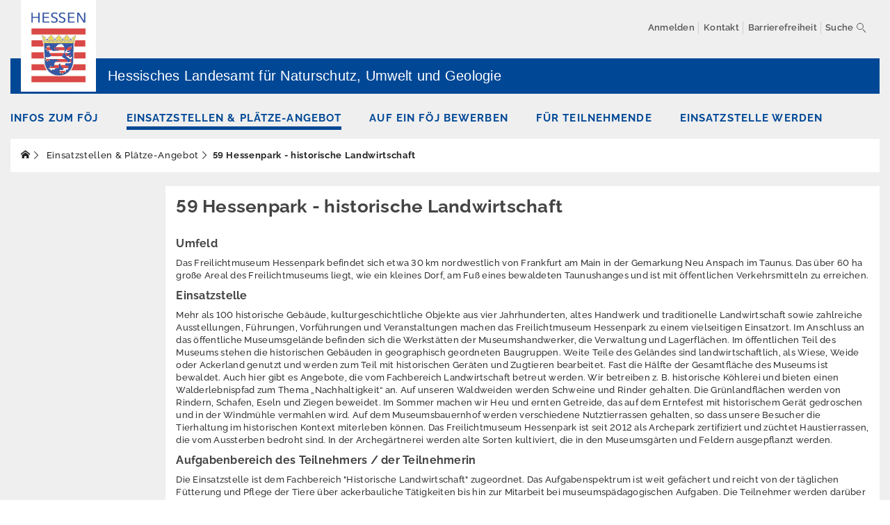

--- FILE ---
content_type: text/html; charset=utf-8
request_url: https://foej.hlnug.de/einsatzstellen-plaetze-angebot/uebersicht-plaetze-angebot/59-hessenpark-historische-landwirtschaft
body_size: 7429
content:
<!DOCTYPE html>
<html lang="de">
<head><meta http-equiv="X-UA-Compatible" content="IE=edge" /><meta name="viewport" content="height=device-height, width=device-width, initial-scale=1.0, minimum-scale=1.0, maximum-scale=1.0, user-scalable=no" />

<meta charset="utf-8">
<!-- 
	This website is powered by TYPO3 - inspiring people to share!
	TYPO3 is a free open source Content Management Framework initially created by Kasper Skaarhoj and licensed under GNU/GPL.
	TYPO3 is copyright 1998-2026 of Kasper Skaarhoj. Extensions are copyright of their respective owners.
	Information and contribution at https://typo3.org/
-->



<title>59 Hessenpark - historische Landwirtschaft | FÖJ Hessen</title>
<meta name="generator" content="TYPO3 CMS">
<meta name="author" content="HLNUG">
<meta name="twitter:card" content="summary">


<link rel="stylesheet" href="/typo3temp/assets/css/691d02c513987380781a1ce8a5ca45af.css?1671450119" media="all">
<link rel="stylesheet" href="/_assets/948410ace0dfa9ad00627133d9ca8a23/Css/Basic.css?1760518844" media="all">
<link rel="stylesheet" href="/fileadmin/tmpl/2019/assets/fancybox/jquery.fancybox.min.css?1613055502" media="all">
<link rel="stylesheet" href="/fileadmin/tmpl/2019/css/hlnug.css?1700139727" media="all">




<script src="/fileadmin/tmpl/2019/js/jquery.min.js?1570692382" type="text/javascript"></script>
<script src="/fileadmin/tmpl/2019/js/jquery.matchHeight.js?1570692382"></script>
<script src="/fileadmin/tmpl/2019/js/printThis.js?1570692384"></script>
<script src="/fileadmin/tmpl/2019/js/displayshorturl.js?1570692382"></script>
<script src="/fileadmin/tmpl/2019/js/g_functions.js?1570692382"></script>



<link rel="apple-touch-icon" sizes="180x180" href="/fileadmin/tmpl/img/icons/apple-touch-icon.png">
<link rel="icon" type="image/png" sizes="32x32" href="/fileadmin/tmpl/img/icons/favicon-32x32.png">
<link rel="icon" type="image/png" sizes="16x16" href="/fileadmin/tmpl/img/icons/favicon-16x16.png">
<link rel="manifest" href="/fileadmin/tmpl/img/icons/site.webmanifest">
<link rel="mask-icon" href="/fileadmin/tmpl/img/icons/safari-pinned-tab.svg" color="#5bbad5">
<link rel="shortcut icon" href="/fileadmin/tmpl/img/icons/favicon.ico">
<meta name="msapplication-TileColor" content="#ffffff">
<meta name="msapplication-config" content="/fileadmin/tmpl/img/icons/browserconfig.xml">
<meta name="theme-color" content="#ffffff"><meta name="apple-mobile-web-app-title" content="FÖJ Hessen">
<!-- Matomo -->
<script>
  var _paq = window._paq = window._paq || [];
  /* tracker methods like "setCustomDimension" should be called before "trackPageView" */
  _paq.push(["setDoNotTrack", true]);
  _paq.push(["disableCookies"]);
  _paq.push(['disableBrowserFeatureDetection']);
  _paq.push(["setExcludedQueryParams", ["cHash","tx_animatesolr_pi1[action]","tx_animatesolr_pi1[controller]","ADMCMD_prev","tx_powermail_pi1[field][addid]"]]);
  _paq.push(['trackPageView']);
  _paq.push(['enableLinkTracking']);
  (function() {
    var u="https://statistik.hlnug.de/";
    _paq.push(['setTrackerUrl', u+'matomo.php']);
    _paq.push(['setSiteId', '18']);
    var d=document, g=d.createElement('script'), s=d.getElementsByTagName('script')[0];
    g.async=true; g.src=u+'matomo.js'; s.parentNode.insertBefore(g,s);
  })();
</script>
<!-- End Matomo Code -->
<link rel="canonical" href="https://foej.hlnug.de/einsatzstellen-plaetze-angebot/uebersicht-plaetze-angebot/59-hessenpark-historische-landwirtschaft"/>

</head>
<body>

<!-- Layouts/Page/Default --><header class="container header-nav px-0 px-sm-5 hidden-print"><a href="/" class="logo_land_hessen_link"><!--        <img class="logo_land_hessen img-responsive" alt="Logo Land Hessen" src="/fileadmin/tmpl/2019/img/Logo_Hessen.gif" width="108" height="132" />--><img src="/fileadmin/tmpl/2019/img/Logo_Hessen.gif" class="logo_land_hessen" alt="Logo Land Hessen"></a><!-- Navigation --><div class="navigation-mobile visible-xs visible-sm" id="navbar_mobile" role="navigation"><div class="navbar-header"><a type="button" class="sidebar-toggle pull-left" onclick="openNav()"><span class="themify ti-menu"></span><span class="menu-themify-title pull-right">Menü</span></a></div><div class="side-nav" id="side_nav"><a href="javascript:void(0)" class="close-btn" onclick="closeNav()"></a><a href="/" class="logo" title="Start"><img class="img-responsive" src="/fileadmin/tmpl/2019/img/HLNUG-Logo.png" title="Hessisches Landesamt für Naturschutz, Umwelt und Geologie" alt="HLNUG Logo"></a><ul class="nav navbar-nav mx-0 pr-3 mobile-main-nav"><li class="dropdown main-nav-li-blue"><div class="d-inline-block"><a href="/infos-zum-foej" class="nav-link direct-nav-link">
                                    Infos zum FÖJ
                                </a></div><ul class="dropdown-menu"></ul></li><li class="dropdown main-nav-li-blue active open"><div class="d-inline-block"><a href="/einsatzstellen-plaetze-angebot/uebersicht-plaetze-angebot" class="nav-link direct-nav-link active">
                                    Einsatzstellen &amp; Plätze-Angebot
                                </a></div><ul class="dropdown-menu"></ul></li><li class="dropdown main-nav-li-blue"><div class="d-inline-block"><a href="/fuer-ein-foej-bewerben" class="nav-link direct-nav-link">
                                    Auf ein FÖJ bewerben
                                </a></div><ul class="dropdown-menu"></ul></li><li class="dropdown main-nav-li-blue"><div class="d-inline-block"><a href="/fuer-teilnehmende" class="nav-link direct-nav-link">
                                    Für Teilnehmende
                                </a></div><ul class="dropdown-menu"></ul></li><li class="dropdown main-nav-li-blue"><div class="d-inline-block"><a href="/fuer-einsatzstellen/einsatzstelle-werden" class="nav-link direct-nav-link">
                                    Einsatzstelle werden
                                </a></div><ul class="dropdown-menu"></ul></li></ul><div class="side-nav-footer mt-5"><div id="c78402" class="frame clearfix frame-default frame-type-menu_pages frame-layout-0 colPos-23 "><!-- section default --><ul class="nav navbar"><li class="page-21704 "><a href="https://hlnug.de" title="hlnug.de"><span>hlnug.de</span></a></li><li class="page-21706 "><a href="/kontakt" title="Kontakt"><span>Kontakt</span></a></li><li class="page-21712 "><a href="/impressum" title="Impressum"><span>Impressum</span></a></li><li class="page-21714 "><a href="/datenschutz" title="Datenschutz"><span>Datenschutz</span></a></li></ul></div></div></div><script type="text/javascript">
        function openNav() {
            $("#side_nav").css('width', '100%');
        }

        function closeNav() {
            $("#side_nav").css('width', '0');
        }

        $(function () {
            $('a.nav-link.dropdown-toggle').on("click", function (e) {
                $(this).closest('li').toggleClass('open');
                e.stopPropagation();
                e.preventDefault();
            });
        });
    </script></div><div class="top-nav"><ul class="nav navbar nav-pills hidden-xs hidden-sm"><li class="login"><a href="https://www.hlnug.de/anmelden" class="navlink_neu">Anmelden</a></li></ul><div class="head-nav hidden-xs hidden-sm"><div id="c78408" class="frame clearfix frame-default frame-type-menu_pages frame-layout-0 colPos-20 "><!-- section pills --><ul class="nav navbar nav-pills"><li class="page-21706 "><a href="/kontakt" title="Kontakt"><span>Kontakt</span></a></li><li class="page-24336 "><a href="/barrierefreiheit" title="Barrierefreiheit"><span>Barrierefreiheit</span></a></li></ul></div></div><div class="nav-solr">
	<div class="tx-animate-solr w-100">
		
    <script src="/_assets/3db3da0e23a1dcb3435c57bcfecfac87/Js/jQuery-Autocomplete/dist/jquery.autocomplete.min.js"></script>
    <form method="post" class="form-inline" id="SolrClientSearchField" action="/servicenavigation/suche?tx_animatesolr_pi1%5Baction%5D=searchform&amp;tx_animatesolr_pi1%5Bcontroller%5D=Solrclient&amp;cHash=b8aff26c581459750ee468f183231eb9">
<div>
<input type="hidden" name="tx_animatesolr_pi1[__referrer][@extension]" value="AnimateSolr" />
<input type="hidden" name="tx_animatesolr_pi1[__referrer][@controller]" value="Solrclient" />
<input type="hidden" name="tx_animatesolr_pi1[__referrer][@action]" value="searchField" />
<input type="hidden" name="tx_animatesolr_pi1[__referrer][arguments]" value="YTowOnt9bc314dc5231cd82543961f4720b8ad140d37cb29" />
<input type="hidden" name="tx_animatesolr_pi1[__referrer][@request]" value="{&quot;@extension&quot;:&quot;AnimateSolr&quot;,&quot;@controller&quot;:&quot;Solrclient&quot;,&quot;@action&quot;:&quot;searchField&quot;}288850a7b2a096cfd6f954663d0130bd73867f20" />
<input type="hidden" name="tx_animatesolr_pi1[__trustedProperties]" value="{&quot;sword&quot;:1}dc5f1de2d5c6527e13362f6ba43ec8afc3242ee0" />
</div>

        <fieldset class="solr-searchbox">
            <label class="nav-solr-search-toggle" for="nav-solr-search-toggle">Suche</label>
            <input type="checkbox" id="nav-solr-search-toggle" class="nav-solr-is-hidden"/>
            <div class="nav-solr-search-indicator"></div>
            <div class="nav-solr-search-search">
                <input placeholder="Suchbegriff eingeben" id="SolrClientSearchFieldSword" type="search" name="tx_animatesolr_pi1[sword]" />
                <div id="SolrClientSearchFieldSuggestions"></div>
            </div>
            <!--<button type="submit" class="btn btn-primary">Suchen</button>-->
        </fieldset>
    </form>

	<script>
		$(function(){
		    $('#nav-solr-search-toggle').on('click', function () {
		        //console.log('click', $(this).prop('checked'));
                $('.nav-solr-search-search input').focus();
            });
            $('#SolrClientSearchFieldSword').autocomplete({
                serviceUrl: '/index.php?eID=SolrClientAjaxSuggestAction&config=4',
                minChars: 3,
                appendTo: '#SolrClientSearchFieldSuggestions',
                onSelect: function (suggestion) {
                    $('#SolrClientSearchField').submit();
                    console.log('You selected: ' + suggestion.value + ', ' + suggestion.data);
                }
            });
        });
	</script>


	</div>
</div></div><div class="site-name-slogan py-3 py-md-4"><h1 class="site-slogan my-0">Hessisches Landesamt für Naturschutz, Umwelt und Geologie</h1></div></header><nav class="container hidden-print"><!-- Navigation --><div class="navigation mt-4 navbar navbar-default hidden-xs hidden-sm" id="navbar_main" role="navigation"><div class="navbar-header"><a type="button" class="navbar-toggle pull-left" data-toggle="collapse" data-target="#navbar-collapse-grid" aria-expanded="false"><span class="themify ti-menu"></span><span class="menu-themify-title pull-right">Haupmenü</span></a></div><nav class="navbar-collapse collapse px-4 px-sm-0" id="navbar-collapse-grid" aria-expanded="false"><ul class="nav navbar-nav main-nav"><li class="dropdown main-nav-li-blue "><a href="/infos-zum-foej" class="nav-link">
                                            Infos zum FÖJ
                                        </a></li><li class="dropdown main-nav-li-blue  active"><a href="/einsatzstellen-plaetze-angebot/uebersicht-plaetze-angebot" class="nav-link active">
                                            Einsatzstellen &amp; Plätze-Angebot
                                        </a></li><li class="dropdown main-nav-li-blue "><a href="/fuer-ein-foej-bewerben" class="nav-link">
                                            Auf ein FÖJ bewerben
                                        </a></li><li class="dropdown main-nav-li-blue "><a href="/fuer-teilnehmende" class="nav-link">
                                            Für Teilnehmende
                                        </a></li><li class="dropdown main-nav-li-blue "><a href="/fuer-einsatzstellen/einsatzstelle-werden" class="nav-link">
                                            Einsatzstelle werden
                                        </a></li></ul></nav></div><div class="breadcrumbs"><ul class="breadcrumb"><!-- Breadcrumbs --><li class="home"><a title="Start" accesskey="0" href="/"></a></li><li><a title="Einsatzstellen &amp; Plätze-Angebot" href="/einsatzstellen-plaetze-angebot/uebersicht-plaetze-angebot">
                           Einsatzstellen &amp; Plätze-Angebot
                        </a></li><li class="active"><a>59 Hessenpark - historische Landwirtschaft</a></li><!-- /Breadcrumbs --></ul></div></nav><main id="maincontent"><section class="container content" role="contentinfo" aria-label="Content-Bereich"><div class="row mx-0"><aside class="col-xs-12 col-md-2 px-0 left hidden-xs hidden-sm hidden-print"><nav class="sidebar-nav"><!-- SubNavigation --><ul class="nav nav-pills nav-stacked sub-pages"></ul></nav></aside><div class="col-xs-12 col-md-10 main px-0 pl-md-4"><div id="c86032" class="frame clearfix frame-default frame-type-header frame-layout-0 colPos-0 "><header><!--case default l l h59 Hessenpark - historische Landwirtschaft --><h1 class="main-header">
                    59 Hessenpark - historische Landwirtschaft
                </h1></header></div><div id="c86034"
         class="frame-wrap  frame-layout-0 colPos-0 frame-type-textmedia ce-center ce-above"><div class="frame frame-default  clearfix"><header><h2 class="main-header">
            Umfeld
        </h2></header><div class="ce-center ce-above"><div class="ce-bodytext"><p>Das Freilichtmuseum Hessenpark befindet sich etwa 30 km nordwestlich von Frankfurt am Main in der Gemarkung Neu Anspach im Taunus. Das über 60 ha große Areal des Freilichtmuseums liegt, wie ein kleines Dorf, am Fuß eines bewaldeten Taunushanges und ist mit öffentlichen Verkehrsmitteln zu erreichen.</p></div></div></div></div><div id="c86036"
         class="frame-wrap  frame-layout-0 colPos-0 frame-type-textmedia ce-center ce-above"><div class="frame frame-default  clearfix"><header><h2 class="main-header">
            Einsatzstelle
        </h2></header><div class="ce-center ce-above"><div class="ce-bodytext"><p>Mehr als 100 historische Gebäude, kulturgeschichtliche Objekte aus vier Jahrhunderten, altes Handwerk und traditionelle Landwirtschaft sowie zahlreiche Ausstellungen, Führungen, Vorführungen und Veranstaltungen machen das Freilichtmuseum Hessenpark zu einem vielseitigen Einsatzort. Im Anschluss an das öffentliche Museumsgelände befinden sich die Werkstätten der Museumshandwerker, die Verwaltung und Lagerflächen. Im öffentlichen Teil des Museums stehen die historischen Gebäuden in geographisch geordneten Baugruppen. Weite Teile des Geländes sind landwirtschaftlich, als Wiese, Weide oder Ackerland genutzt und werden zum Teil mit historischen Geräten und Zugtieren bearbeitet. Fast die Hälfte der Gesamtfläche des Museums ist bewaldet. Auch hier gibt es Angebote, die vom Fachbereich Landwirtschaft betreut werden. Wir betreiben z. B. historische Köhlerei und bieten einen Walderlebnispfad zum Thema „Nachhaltigkeit“ an. Auf unseren Waldweiden werden Schweine und Rinder gehalten. Die Grünlandflächen werden von Rindern, Schafen, Eseln und Ziegen beweidet. Im Sommer machen wir Heu und ernten Getreide, das auf dem Erntefest mit historischem Gerät gedroschen und in der Windmühle vermahlen wird. Auf dem Museumsbauernhof werden verschiedene Nutztierrassen gehalten, so dass unsere Besucher die Tierhaltung im historischen Kontext miterleben können. Das Freilichtmuseum Hessenpark ist seit 2012 als Archepark zertifiziert und züchtet Haustierrassen, die vom Aussterben bedroht sind. In der Archegärtnerei werden alte Sorten kultiviert, die in den Museumsgärten und Feldern ausgepflanzt werden.</p></div></div></div></div><div id="c86038"
         class="frame-wrap  frame-layout-0 colPos-0 frame-type-textmedia ce-center ce-above"><div class="frame frame-default  clearfix"><header><h2 class="main-header">
            Aufgabenbereich des Teilnehmers / der Teilnehmerin
        </h2></header><div class="ce-center ce-above"><div class="ce-bodytext"><p>Die Einsatzstelle ist dem Fachbereich "Historische Landwirtschaft" zugeordnet. Das Aufgabenspektrum ist weit gefächert und reicht von der täglichen Fütterung und Pflege der Tiere über ackerbauliche Tätigkeiten bis hin zur Mitarbeit bei museumspädagogischen Aufgaben. Die Teilnehmer werden darüber hinaus auch in organisatorische Aufgaben, wie das Erstellen von Katastern oder die Fruchtfolgeplanung, eingebunden. Museumsinterne Fortbildungsmaßnahmen zur historischen Landwirtschaft und von anderen Fachabteilungen des Museums fördern das Verständnis des musealen Auftrages.</p></div></div></div></div><div id="c86040"
         class="frame-wrap  frame-layout-0 colPos-0 frame-type-textmedia ce-center ce-above"><div class="frame frame-default  clearfix"><header><h2 class="main-header">
            Unterkunft und Verpflegung
        </h2></header><div class="ce-center ce-above"><div class="ce-bodytext"><p>Für Unterkunft und Verpflegung wird ein finanzieller Ausgleich gezahlt. Der Marktplatz des Freilichtmuseums Hessenpark bietet mit seinen Ladengeschäften und dem Bauernmarkt Einkaufsmöglichkeiten direkt vor der Haustür.</p></div></div></div></div><div id="c86042"
         class="frame-wrap  frame-layout-0 colPos-0 frame-type-textmedia ce-center ce-above"><div class="frame frame-default  clearfix"><header><h2 class="main-header">
            Besonderheiten
        </h2></header><div class="ce-center ce-above"><div class="ce-bodytext"><p>Da wir im engen Kontakt mit Tieren, Erde und Pflanzen arbeiten, erwarten wir Mitarbeiter/-innen, die Freude am körperlichen Arbeiten und im Umgang mit Tieren haben. Allergien und starker Heuschnupfen sollten nicht vorliegen. In der Saison finden viele Veranstaltungen im Museum am Wochenende statt. Auch die Betreuung der Tiere muss an Sonn- und Feiertagen gewährleistet sein. Daher setzen wir die Bereitschaft voraus, bei Bedarf auch an Sonn- und Feiertagen mitzuarbeiten. Für diese Dienste wird ein Zeitausgleich gewährt. Kontaktfreudigkeit und Teamfähigkeit sind Voraussetzung für die Einbindung in die Arbeitsgruppen und ermöglichen den Einsatz bei Führungen und die aktive Kommunikation mit unseren Besuchern.</p><p><strong>Homepage</strong><br><a href="http://www.hessenpark.de/" target="_blank" rel="noreferrer">www.hessenpark.de</a><br> &nbsp;</p></div></div></div></div><div id="c87602"
         class="frame-wrap  frame-layout-0 colPos-0 frame-type-textmedia ce-center ce-above"><div class="frame frame-default  clearfix"><div class="ce-center ce-above"><div class="ce-bodytext"><p><a href="/einsatzstellen-plaetze-angebot/uebersicht-plaetze-angebot#c84512" class="interner-link-mit-icon" title="Öffnet internen Link">Zurück zur Übersicht</a></p></div></div></div></div><div class="content-functions p-4 hidden-print"><a href="#" title="Drucken" class="print mr-4" onclick="printThat('#maincontent .main')"></a><a href="/?id=23016" title="Kurzer Link zu dieser Seite" class="link" id="ashorturl" accessKey="k" onclick="toggleShUrlInp(this); return false;"></a><!--<div class="shlnkbffr">&nbsp;</div>--><div id="displshrtlnk" class="mt-3">&nbsp;</div></div><div class="filler hidden-print"></div></div><div class="col-xs-12 px-0 visible-xs visible-sm"><div class="content-functions p-4 hidden-print"><a href="#" title="Drucken" class="print mr-4" onclick="printThat('#maincontent .main')"></a><a href="/?id=23016" title="Kurzer Link zu dieser Seite" class="link" id="ashorturl" accessKey="k" onclick="toggleShUrlInp(this); return false;"></a><!--<div class="shlnkbffr">&nbsp;</div>--><div id="displshrtlnk" class="mt-3">&nbsp;</div></div></div></div></section></main><footer class="hidden-print"><section class="container footer mega-menu" role="navigation" aria-label="Menü Fussbereich"><!-- Navigation --><div id="footer_mega_navigation" class="collapse"><nav class="row mx-0 mx-md-5"><div class="col-xs-12 col-sm-6 col-md-3 px-md-0 navbar navbar-stacked" role="navigation"><ul class="nav navbar-nav"><li class=""><a href="/infos-zum-foej" class="nav-link">
                Infos zum FÖJ
              </a></li></ul></div><div class="col-xs-12 col-sm-6 col-md-3 px-md-0 navbar navbar-stacked" role="navigation"><ul class="nav navbar-nav"><li class=" active"><a href="/einsatzstellen-plaetze-angebot/uebersicht-plaetze-angebot" class="nav-link active">
                Einsatzstellen &amp; Plätze-Angebot
              </a></li></ul></div><div class="col-xs-12 col-sm-6 col-md-3 px-md-0 navbar navbar-stacked" role="navigation"><ul class="nav navbar-nav"><li class=""><a href="/fuer-ein-foej-bewerben" class="nav-link">
                Auf ein FÖJ bewerben
              </a></li></ul></div><div class="col-xs-12 col-sm-6 col-md-3 px-md-0 navbar navbar-stacked" role="navigation"><ul class="nav navbar-nav"><li class=""><a href="/fuer-teilnehmende" class="nav-link">
                Für Teilnehmende
              </a></li></ul></div><div class="col-xs-12 col-sm-6 col-md-3 px-md-0 navbar navbar-stacked" role="navigation"><ul class="nav navbar-nav"><li class=""><a href="/fuer-einsatzstellen/einsatzstelle-werden" class="nav-link">
                Einsatzstelle werden
              </a></li></ul></div></nav></div></section><section class="container footer px-0" role="contentinfo" aria-label="Content Fussbereich"><div class="menu hidden-xs hidden-sm"><div id="c78392" class="frame clearfix frame-default frame-type-menu_pages frame-layout-0 colPos-22 "><!-- section justified --><ul class="nav navbar nav-justified"><li class="page-21704 "><a href="https://hlnug.de" title="hlnug.de"><span>hlnug.de</span></a></li><li class="page-21706 "><a href="/kontakt" title="Kontakt"><span>Kontakt</span></a></li><li class="page-21712 "><a href="/impressum" title="Impressum"><span>Impressum</span></a></li><li class="page-21714 "><a href="/datenschutz" title="Datenschutz"><span>Datenschutz</span></a></li></ul></div></div><div class="menu visible-xs visible-sm"><div id="c78402" class="frame clearfix frame-default frame-type-menu_pages frame-layout-0 colPos-23 "><!-- section default --><ul class="nav navbar"><li class="page-21704 "><a href="https://hlnug.de" title="hlnug.de"><span>hlnug.de</span></a></li><li class="page-21706 "><a href="/kontakt" title="Kontakt"><span>Kontakt</span></a></li><li class="page-21712 "><a href="/impressum" title="Impressum"><span>Impressum</span></a></li><li class="page-21714 "><a href="/datenschutz" title="Datenschutz"><span>Datenschutz</span></a></li></ul></div></div><div class="navbar-header float-right"><button id="collapse_mega_navigation" class="navbar-toggler" type="button"><span class="icon-bar top-bar"></span><span class="icon-bar middle-bar"></span><span class="icon-bar bottom-bar"></span></button></div><script type="text/javascript">
        $('#collapse_mega_navigation').on('click', function () {
            $('#footer_mega_navigation').toggleClass('in');
            $(this).toggleClass('open');
            $("html, body").animate({scrollTop: $(document).height()}, 0);
        })
    </script></section><section class="go-to-top" title="zum Seitenanfang" role="button" aria-label="zum Seitenanfang"><i class="gotop"></i></section></footer><div id="SocialMediaPrivacyModal" class="modal fade" tabindex="-1" role="dialog"><div class="modal-dialog" role="document"><div class="modal-content"><div class="modal-header"><h4 class="modal-title float-left">Social Media Kanäle – Datenschutzhinweis</h4><button type="button" class="close" data-dismiss="modal" aria-label="Schließen"><span aria-hidden="true">&times;</span></button></div><div class="modal-body"><p>Wenn Sie die unten stehenden Felder zu den entsprechenden Sozialen Medien durch einen Klick aktivieren, werden Informationen an <a
                        href="https://twitter.com/" title="twitter.com" target="_blank">Twitter</a> oder <a
                        href="https://www.youtube.com/" title="www.youtube.com" target="_blank">YouTube</a> übermittelt
                    und unter Umständen auch dort gespeichert.</p><p>Bitte beachten Sie unsere Hinweise und Informationen zum <a href="https://www.hlnug.de/datenschutz" target="_blank">Datenschutz</a>,
                    bevor Sie einzelne Soziale Medien aktivieren. Durch das Aktivieren stimmen Sie diesen zu.</p><p>Datenfeeds von sozialen Netzwerken dauerhaft aktivieren und Datenübertragung zustimmen:</p><div class="socials"><ul class="nav nav-justified"><li><label class="switch round mb-0"><input name="hlnug-twitter-allowed" type="checkbox"><span class="slider"></span></label><span>Twitter</span></li><li><label class="switch round mb-0"><input name="hlnug-youtube-allowed" type="checkbox"><span class="slider"></span></label><span>YouTube</span></li></ul></div></div><div class="modal-footer"><button id="save_privacy_settings" type="button" class="btn btn-primary" data-dismiss="modal">Speichern</button><button type="button" class="btn btn-secondary" data-dismiss="modal">Schließen</button></div></div></div></div><script type="text/javascript">
    $('#save_privacy_settings').click(function(){
        $('.socials .nav input').each(function(k, that){
            let cname = $(that).prop('name');
            let cvalue = $(that).prop('checked');
            document.cookie = cname + "=" + cvalue + ";" + 0 + ";path=/";
        });
        evaluatePrivacyCookies();
    });
</script>

<script src="/fileadmin/tmpl/2019/js/bootstrap.min.js?1645086041" type="text/javascript"></script>
<script src="/_assets/948410ace0dfa9ad00627133d9ca8a23/JavaScript/Powermail/Form.min.js?1760518844" defer="defer"></script>
<script src="/fileadmin/tmpl/2019/assets/fancybox/jquery.fancybox.min.js?1613055502"></script>
<script src="/fileadmin/tmpl/2019/js/lazy-load.js?1570692382"></script>
<script src="/fileadmin/tmpl/2019/js/main.js?1667462750"></script>




</body>
</html>

--- FILE ---
content_type: text/css; charset=utf-8
request_url: https://foej.hlnug.de/fileadmin/tmpl/2019/css/hlnug.css?1700139727
body_size: 37587
content:
@charset "UTF-8";
@font-face{font-family:"Raleway";font-display:auto;src:url("/fileadmin/tmpl/2019/fonts/raleway/Raleway-Regular.woff2") format("woff2"), url("/fileadmin/tmpl/2019/fonts/raleway/Raleway-Regular.woff") format("woff"), url("/fileadmin/tmpl/2019/fonts/raleway/Raleway-Regular.ttf") format("ttf")}@font-face{font-family:"RalewayWebfontMedium";font-display:auto;src:url("/fileadmin/tmpl/2019/fonts/raleway/Raleway-Medium.woff2") format("woff2"), url("/fileadmin/tmpl/2019/fonts/raleway/Raleway-Medium.woff") format("woff"), url("/fileadmin/tmpl/2019/fonts/raleway/Raleway-Medium.ttf") format("ttf")}@font-face{font-family:"RalewayWebfontBold";font-display:auto;src:url("/fileadmin/tmpl/2019/fonts/raleway/Raleway-Bold.woff2") format("woff2"), url("/fileadmin/tmpl/2019/fonts/raleway/Raleway-Bold.woff") format("woff"), url("/fileadmin/tmpl/2019/fonts/raleway/Raleway-Bold.ttf") format("ttf")}@font-face{font-family:"RalewayWebfontExtraBold";font-display:auto;src:url("/fileadmin/tmpl/2019/fonts/raleway/Raleway-ExtraBold.woff2") format("woff2"), url("/fileadmin/tmpl/2019/fonts/raleway/Raleway-ExtraBold.woff") format("woff"), url("/fileadmin/tmpl/2019/fonts/raleway/Raleway-ExtraBold.ttf") format("ttf")}@font-face{font-family:"RalewayWebfontSemiBold";font-display:auto;src:url("/fileadmin/tmpl/2019/fonts/raleway/Raleway-SemiBold.woff2") format("woff2"), url("/fileadmin/tmpl/2019/fonts/raleway/Raleway-SemiBold.woff") format("woff"), url("/fileadmin/tmpl/2019/fonts/raleway/Raleway-SemiBold.ttf") format("ttf")}@font-face{font-family:"icomoon";font-display:auto;src:url("/fileadmin/tmpl/2019/fonts/icomoon/icomoon.eot?5mlnta");src:url("/fileadmin/tmpl/2019/fonts/icomoon/icomoon.eot?5mlnta#iefix") format("embedded-opentype"), url("/fileadmin/tmpl/2019/fonts/icomoon/icomoon.ttf?5mlnta") format("truetype"), url("/fileadmin/tmpl/2019/fonts/icomoon/icomoon.woff?5mlnta") format("woff"), url("/fileadmin/tmpl/2019/fonts/icomoon/icomoon.svg?5mlnta#icomoon") format("svg");font-weight:normal;font-style:normal}.icomoon{font-family:"icomoon" !important;speak:none;font-size:1em;font-style:normal;font-weight:normal;font-variant:normal;text-transform:none;line-height:1;display:inline-block;-webkit-font-smoothing:antialiased;-moz-osx-font-smoothing:grayscale;font-smoothing:antialiased;text-rendering:optimizeLegibility}.icomoon-play2::before{content:""}.icomoon-pause::before{content:""}@font-face{font-family:"themify";font-display:auto;src:url("/fileadmin/tmpl/2019/fonts/themify.eot?-fvbane");src:url("/fileadmin/tmpl/2019/fonts/themify.eot?#iefix-fvbane") format("embedded-opentype"), url("/fileadmin/tmpl/2019/fonts/themify.woff?-fvbane") format("woff"), url("/fileadmin/tmpl/2019/fonts/themify.ttf?-fvbane") format("truetype"), url("/fileadmin/tmpl/2019/fonts/themify.svg?-fvbane#themify") format("svg");font-weight:normal;font-style:normal}.themify{font-family:"themify";position:relative;font-style:normal;font-weight:normal;font-variant:normal;text-transform:none;line-height:1}.themify.ti-menu::before{content:""}@font-face{font-family:"entypo";font-display:auto;src:url(/fileadmin/tmpl/2019/fonts/entypo.eot);src:url(/fileadmin/tmpl/2019/fonts/entypo.eot?#iefix) format("embedded-opentype"), url(/fileadmin/tmpl/2019/fonts/entypo.woff2) format("woff2"), url(/fileadmin/tmpl/2019/fonts/entypo.woff) format("woff"), url(/fileadmin/tmpl/2019/fonts/entypo.ttf) format("truetype"), url(/fileadmin/tmpl/2019/fonts/entypo.svg#entyporegular) format("svg");font-weight:normal;font-style:normal}.entypo{font-family:"entypo";font-style:normal;font-weight:normal;line-height:1;font-size:2em;display:inline-block;position:relative;top:1px}.icon-basket:before{content:""}.icon-down-open-big:before{content:""}.icon-left-open-big:before{content:""}.icon-right-open-big:before{content:""}.icon-up-open-big:before{content:""}.icon-arrow-combo:before{content:""}.carousel-control .icon-prev:before{content:"‹"}.carousel-control .icon-next:before{content:"›"}.float-left{float:left !important}.float-right{float:right !important}.float-none{float:none !important}@media (min-width:768px){.float-sm-left{float:left !important}.float-sm-right{float:right !important}.float-sm-none{float:none !important}}@media (min-width:992px){.float-md-left{float:left !important}.float-md-right{float:right !important}.float-md-none{float:none !important}}@media (min-width:1200px){.float-lg-left{float:left !important}.float-lg-right{float:right !important}.float-lg-none{float:none !important}}.text-left{text-align:left !important}.text-right{text-align:right !important}.text-center{text-align:center !important}@media (min-width:768px){.text-sm-left{text-align:left !important}.text-sm-right{text-align:right !important}.text-sm-center{text-align:center !important}}@media (min-width:992px){.text-md-left{text-align:left !important}.text-md-right{text-align:right !important}.text-md-center{text-align:center !important}}@media (min-width:1200px){.text-lg-left{text-align:left !important}.text-lg-right{text-align:right !important}.text-lg-center{text-align:center !important}}.m-0{margin:0 0 !important}.mt-0{margin-top:0 !important}.mr-0{margin-right:0 !important}.mb-0{margin-bottom:0 !important}.ml-0{margin-left:0 !important}.mx-0{margin-right:0 !important;margin-left:0 !important}.my-0{margin-top:0 !important;margin-bottom:0 !important}.m-1{margin:0.25rem 0.25rem !important}.mt-1{margin-top:0.25rem !important}.mr-1{margin-right:0.25rem !important}.mb-1{margin-bottom:0.25rem !important}.ml-1{margin-left:0.25rem !important}.mx-1{margin-right:0.25rem !important;margin-left:0.25rem !important}.my-1{margin-top:0.25rem !important;margin-bottom:0.25rem !important}.m-2{margin:0.5rem 0.5rem !important}.mt-2{margin-top:0.5rem !important}.mr-2{margin-right:0.5rem !important}.mb-2{margin-bottom:0.5rem !important}.ml-2{margin-left:0.5rem !important}.mx-2{margin-right:0.5rem !important;margin-left:0.5rem !important}.my-2{margin-top:0.5rem !important;margin-bottom:0.5rem !important}.m-3{margin:1rem 1rem !important}.mt-3{margin-top:1rem !important}.mr-3{margin-right:1rem !important}.mb-3{margin-bottom:1rem !important}.ml-3{margin-left:1rem !important}.mx-3{margin-right:1rem !important;margin-left:1rem !important}.my-3{margin-top:1rem !important;margin-bottom:1rem !important}.m-4{margin:1.5rem 1.5rem !important}.mt-4{margin-top:1.5rem !important}.mr-4{margin-right:1.5rem !important}.mb-4{margin-bottom:1.5rem !important}.ml-4{margin-left:1.5rem !important}.mx-4{margin-right:1.5rem !important;margin-left:1.5rem !important}.my-4{margin-top:1.5rem !important;margin-bottom:1.5rem !important}.m-5{margin:3rem 3rem !important}.mt-5{margin-top:3rem !important}.mr-5{margin-right:3rem !important}.mb-5{margin-bottom:3rem !important}.ml-5{margin-left:3rem !important}.mx-5{margin-right:3rem !important;margin-left:3rem !important}.my-5{margin-top:3rem !important;margin-bottom:3rem !important}.p-0{padding:0 0 !important}.pt-0{padding-top:0 !important}.pr-0{padding-right:0 !important}.pb-0{padding-bottom:0 !important}.pl-0{padding-left:0 !important}.px-0{padding-right:0 !important;padding-left:0 !important}.py-0{padding-top:0 !important;padding-bottom:0 !important}.p-1{padding:0.25rem 0.25rem !important}.pt-1{padding-top:0.25rem !important}.pr-1{padding-right:0.25rem !important}.pb-1{padding-bottom:0.25rem !important}.pl-1{padding-left:0.25rem !important}.px-1{padding-right:0.25rem !important;padding-left:0.25rem !important}.py-1{padding-top:0.25rem !important;padding-bottom:0.25rem !important}.p-2{padding:0.5rem 0.5rem !important}.pt-2{padding-top:0.5rem !important}.pr-2{padding-right:0.5rem !important}.pb-2{padding-bottom:0.5rem !important}.pl-2{padding-left:0.5rem !important}.px-2{padding-right:0.5rem !important;padding-left:0.5rem !important}.py-2{padding-top:0.5rem !important;padding-bottom:0.5rem !important}.p-3{padding:1rem 1rem !important}.pt-3{padding-top:1rem !important}.pr-3{padding-right:1rem !important}.pb-3{padding-bottom:1rem !important}.pl-3{padding-left:1rem !important}.px-3{padding-right:1rem !important;padding-left:1rem !important}.py-3{padding-top:1rem !important;padding-bottom:1rem !important}.p-4{padding:1.5rem 1.5rem !important}.pt-4{padding-top:1.5rem !important}.pr-4{padding-right:1.5rem !important}.pb-4{padding-bottom:1.5rem !important}.pl-4{padding-left:1.5rem !important}.px-4{padding-right:1.5rem !important;padding-left:1.5rem !important}.py-4{padding-top:1.5rem !important;padding-bottom:1.5rem !important}.p-5{padding:3rem 3rem !important}.pt-5{padding-top:3rem !important}.pr-5{padding-right:3rem !important}.pb-5{padding-bottom:3rem !important}.pl-5{padding-left:3rem !important}.px-5{padding-right:3rem !important;padding-left:3rem !important}.py-5{padding-top:3rem !important;padding-bottom:3rem !important}@media (min-width:768px){.m-sm-0{margin:0 0 !important}.mt-sm-0{margin-top:0 !important}.mr-sm-0{margin-right:0 !important}.mb-sm-0{margin-bottom:0 !important}.ml-sm-0{margin-left:0 !important}.mx-sm-0{margin-right:0 !important;margin-left:0 !important}.my-sm-0{margin-top:0 !important;margin-bottom:0 !important}.m-sm-1{margin:0.25rem 0.25rem !important}.mt-sm-1{margin-top:0.25rem !important}.mr-sm-1{margin-right:0.25rem !important}.mb-sm-1{margin-bottom:0.25rem !important}.ml-sm-1{margin-left:0.25rem !important}.mx-sm-1{margin-right:0.25rem !important;margin-left:0.25rem !important}.my-sm-1{margin-top:0.25rem !important;margin-bottom:0.25rem !important}.m-sm-2{margin:0.5rem 0.5rem !important}.mt-sm-2{margin-top:0.5rem !important}.mr-sm-2{margin-right:0.5rem !important}.mb-sm-2{margin-bottom:0.5rem !important}.ml-sm-2{margin-left:0.5rem !important}.mx-sm-2{margin-right:0.5rem !important;margin-left:0.5rem !important}.my-sm-2{margin-top:0.5rem !important;margin-bottom:0.5rem !important}.m-sm-3{margin:1rem 1rem !important}.mt-sm-3{margin-top:1rem !important}.mr-sm-3{margin-right:1rem !important}.mb-sm-3{margin-bottom:1rem !important}.ml-sm-3{margin-left:1rem !important}.mx-sm-3{margin-right:1rem !important;margin-left:1rem !important}.my-sm-3{margin-top:1rem !important;margin-bottom:1rem !important}.m-sm-4{margin:1.5rem 1.5rem !important}.mt-sm-4{margin-top:1.5rem !important}.mr-sm-4{margin-right:1.5rem !important}.mb-sm-4{margin-bottom:1.5rem !important}.ml-sm-4{margin-left:1.5rem !important}.mx-sm-4{margin-right:1.5rem !important;margin-left:1.5rem !important}.my-sm-4{margin-top:1.5rem !important;margin-bottom:1.5rem !important}.m-sm-5{margin:3rem 3rem !important}.mt-sm-5{margin-top:3rem !important}.mr-sm-5{margin-right:3rem !important}.mb-sm-5{margin-bottom:3rem !important}.ml-sm-5{margin-left:3rem !important}.mx-sm-5{margin-right:3rem !important;margin-left:3rem !important}.my-sm-5{margin-top:3rem !important;margin-bottom:3rem !important}.p-sm-0{padding:0 0 !important}.pt-sm-0{padding-top:0 !important}.pr-sm-0{padding-right:0 !important}.pb-sm-0{padding-bottom:0 !important}.pl-sm-0{padding-left:0 !important}.px-sm-0{padding-right:0 !important;padding-left:0 !important}.py-sm-0{padding-top:0 !important;padding-bottom:0 !important}.p-sm-1{padding:0.25rem 0.25rem !important}.pt-sm-1{padding-top:0.25rem !important}.pr-sm-1{padding-right:0.25rem !important}.pb-sm-1{padding-bottom:0.25rem !important}.pl-sm-1{padding-left:0.25rem !important}.px-sm-1{padding-right:0.25rem !important;padding-left:0.25rem !important}.py-sm-1{padding-top:0.25rem !important;padding-bottom:0.25rem !important}.p-sm-2{padding:0.5rem 0.5rem !important}.pt-sm-2{padding-top:0.5rem !important}.pr-sm-2{padding-right:0.5rem !important}.pb-sm-2{padding-bottom:0.5rem !important}.pl-sm-2{padding-left:0.5rem !important}.px-sm-2{padding-right:0.5rem !important;padding-left:0.5rem !important}.py-sm-2{padding-top:0.5rem !important;padding-bottom:0.5rem !important}.p-sm-3{padding:1rem 1rem !important}.pt-sm-3{padding-top:1rem !important}.pr-sm-3{padding-right:1rem !important}.pb-sm-3{padding-bottom:1rem !important}.pl-sm-3{padding-left:1rem !important}.px-sm-3{padding-right:1rem !important;padding-left:1rem !important}.py-sm-3{padding-top:1rem !important;padding-bottom:1rem !important}.p-sm-4{padding:1.5rem 1.5rem !important}.pt-sm-4{padding-top:1.5rem !important}.pr-sm-4{padding-right:1.5rem !important}.pb-sm-4{padding-bottom:1.5rem !important}.pl-sm-4{padding-left:1.5rem !important}.px-sm-4{padding-right:1.5rem !important;padding-left:1.5rem !important}.py-sm-4{padding-top:1.5rem !important;padding-bottom:1.5rem !important}.p-sm-5{padding:3rem 3rem !important}.pt-sm-5{padding-top:3rem !important}.pr-sm-5{padding-right:3rem !important}.pb-sm-5{padding-bottom:3rem !important}.pl-sm-5{padding-left:3rem !important}.px-sm-5{padding-right:3rem !important;padding-left:3rem !important}.py-sm-5{padding-top:3rem !important;padding-bottom:3rem !important}}@media (min-width:992px){.m-md-0{margin:0 0 !important}.mt-md-0{margin-top:0 !important}.mr-md-0{margin-right:0 !important}.mb-md-0{margin-bottom:0 !important}.ml-md-0{margin-left:0 !important}.mx-md-0{margin-right:0 !important;margin-left:0 !important}.my-md-0{margin-top:0 !important;margin-bottom:0 !important}.m-md-1{margin:0.25rem 0.25rem !important}.mt-md-1{margin-top:0.25rem !important}.mr-md-1{margin-right:0.25rem !important}.mb-md-1{margin-bottom:0.25rem !important}.ml-md-1{margin-left:0.25rem !important}.mx-md-1{margin-right:0.25rem !important;margin-left:0.25rem !important}.my-md-1{margin-top:0.25rem !important;margin-bottom:0.25rem !important}.m-md-2{margin:0.5rem 0.5rem !important}.mt-md-2{margin-top:0.5rem !important}.mr-md-2{margin-right:0.5rem !important}.mb-md-2{margin-bottom:0.5rem !important}.ml-md-2{margin-left:0.5rem !important}.mx-md-2{margin-right:0.5rem !important;margin-left:0.5rem !important}.my-md-2{margin-top:0.5rem !important;margin-bottom:0.5rem !important}.m-md-3{margin:1rem 1rem !important}.mt-md-3{margin-top:1rem !important}.mr-md-3{margin-right:1rem !important}.mb-md-3{margin-bottom:1rem !important}.ml-md-3{margin-left:1rem !important}.mx-md-3{margin-right:1rem !important;margin-left:1rem !important}.my-md-3{margin-top:1rem !important;margin-bottom:1rem !important}.m-md-4{margin:1.5rem 1.5rem !important}.mt-md-4{margin-top:1.5rem !important}.mr-md-4{margin-right:1.5rem !important}.mb-md-4{margin-bottom:1.5rem !important}.ml-md-4{margin-left:1.5rem !important}.mx-md-4{margin-right:1.5rem !important;margin-left:1.5rem !important}.my-md-4{margin-top:1.5rem !important;margin-bottom:1.5rem !important}.m-md-5{margin:3rem 3rem !important}.mt-md-5{margin-top:3rem !important}.mr-md-5{margin-right:3rem !important}.mb-md-5{margin-bottom:3rem !important}.ml-md-5{margin-left:3rem !important}.mx-md-5{margin-right:3rem !important;margin-left:3rem !important}.my-md-5{margin-top:3rem !important;margin-bottom:3rem !important}.p-md-0{padding:0 0 !important}.pt-md-0{padding-top:0 !important}.pr-md-0{padding-right:0 !important}.pb-md-0{padding-bottom:0 !important}.pl-md-0{padding-left:0 !important}.px-md-0{padding-right:0 !important;padding-left:0 !important}.py-md-0{padding-top:0 !important;padding-bottom:0 !important}.p-md-1{padding:0.25rem 0.25rem !important}.pt-md-1{padding-top:0.25rem !important}.pr-md-1{padding-right:0.25rem !important}.pb-md-1{padding-bottom:0.25rem !important}.pl-md-1{padding-left:0.25rem !important}.px-md-1{padding-right:0.25rem !important;padding-left:0.25rem !important}.py-md-1{padding-top:0.25rem !important;padding-bottom:0.25rem !important}.p-md-2{padding:0.5rem 0.5rem !important}.pt-md-2{padding-top:0.5rem !important}.pr-md-2{padding-right:0.5rem !important}.pb-md-2{padding-bottom:0.5rem !important}.pl-md-2{padding-left:0.5rem !important}.px-md-2{padding-right:0.5rem !important;padding-left:0.5rem !important}.py-md-2{padding-top:0.5rem !important;padding-bottom:0.5rem !important}.p-md-3{padding:1rem 1rem !important}.pt-md-3{padding-top:1rem !important}.pr-md-3{padding-right:1rem !important}.pb-md-3{padding-bottom:1rem !important}.pl-md-3{padding-left:1rem !important}.px-md-3{padding-right:1rem !important;padding-left:1rem !important}.py-md-3{padding-top:1rem !important;padding-bottom:1rem !important}.p-md-4{padding:1.5rem 1.5rem !important}.pt-md-4{padding-top:1.5rem !important}.pr-md-4{padding-right:1.5rem !important}.pb-md-4{padding-bottom:1.5rem !important}.pl-md-4{padding-left:1.5rem !important}.px-md-4{padding-right:1.5rem !important;padding-left:1.5rem !important}.py-md-4{padding-top:1.5rem !important;padding-bottom:1.5rem !important}.p-md-5{padding:3rem 3rem !important}.pt-md-5{padding-top:3rem !important}.pr-md-5{padding-right:3rem !important}.pb-md-5{padding-bottom:3rem !important}.pl-md-5{padding-left:3rem !important}.px-md-5{padding-right:3rem !important;padding-left:3rem !important}.py-md-5{padding-top:3rem !important;padding-bottom:3rem !important}}@media (min-width:1200px){.m-lg-0{margin:0 0 !important}.mt-lg-0{margin-top:0 !important}.mr-lg-0{margin-right:0 !important}.mb-lg-0{margin-bottom:0 !important}.ml-lg-0{margin-left:0 !important}.mx-lg-0{margin-right:0 !important;margin-left:0 !important}.my-lg-0{margin-top:0 !important;margin-bottom:0 !important}.m-lg-1{margin:0.25rem 0.25rem !important}.mt-lg-1{margin-top:0.25rem !important}.mr-lg-1{margin-right:0.25rem !important}.mb-lg-1{margin-bottom:0.25rem !important}.ml-lg-1{margin-left:0.25rem !important}.mx-lg-1{margin-right:0.25rem !important;margin-left:0.25rem !important}.my-lg-1{margin-top:0.25rem !important;margin-bottom:0.25rem !important}.m-lg-2{margin:0.5rem 0.5rem !important}.mt-lg-2{margin-top:0.5rem !important}.mr-lg-2{margin-right:0.5rem !important}.mb-lg-2{margin-bottom:0.5rem !important}.ml-lg-2{margin-left:0.5rem !important}.mx-lg-2{margin-right:0.5rem !important;margin-left:0.5rem !important}.my-lg-2{margin-top:0.5rem !important;margin-bottom:0.5rem !important}.m-lg-3{margin:1rem 1rem !important}.mt-lg-3{margin-top:1rem !important}.mr-lg-3{margin-right:1rem !important}.mb-lg-3{margin-bottom:1rem !important}.ml-lg-3{margin-left:1rem !important}.mx-lg-3{margin-right:1rem !important;margin-left:1rem !important}.my-lg-3{margin-top:1rem !important;margin-bottom:1rem !important}.m-lg-4{margin:1.5rem 1.5rem !important}.mt-lg-4{margin-top:1.5rem !important}.mr-lg-4{margin-right:1.5rem !important}.mb-lg-4{margin-bottom:1.5rem !important}.ml-lg-4{margin-left:1.5rem !important}.mx-lg-4{margin-right:1.5rem !important;margin-left:1.5rem !important}.my-lg-4{margin-top:1.5rem !important;margin-bottom:1.5rem !important}.m-lg-5{margin:3rem 3rem !important}.mt-lg-5{margin-top:3rem !important}.mr-lg-5{margin-right:3rem !important}.mb-lg-5{margin-bottom:3rem !important}.ml-lg-5{margin-left:3rem !important}.mx-lg-5{margin-right:3rem !important;margin-left:3rem !important}.my-lg-5{margin-top:3rem !important;margin-bottom:3rem !important}.p-lg-0{padding:0 0 !important}.pt-lg-0{padding-top:0 !important}.pr-lg-0{padding-right:0 !important}.pb-lg-0{padding-bottom:0 !important}.pl-lg-0{padding-left:0 !important}.px-lg-0{padding-right:0 !important;padding-left:0 !important}.py-lg-0{padding-top:0 !important;padding-bottom:0 !important}.p-lg-1{padding:0.25rem 0.25rem !important}.pt-lg-1{padding-top:0.25rem !important}.pr-lg-1{padding-right:0.25rem !important}.pb-lg-1{padding-bottom:0.25rem !important}.pl-lg-1{padding-left:0.25rem !important}.px-lg-1{padding-right:0.25rem !important;padding-left:0.25rem !important}.py-lg-1{padding-top:0.25rem !important;padding-bottom:0.25rem !important}.p-lg-2{padding:0.5rem 0.5rem !important}.pt-lg-2{padding-top:0.5rem !important}.pr-lg-2{padding-right:0.5rem !important}.pb-lg-2{padding-bottom:0.5rem !important}.pl-lg-2{padding-left:0.5rem !important}.px-lg-2{padding-right:0.5rem !important;padding-left:0.5rem !important}.py-lg-2{padding-top:0.5rem !important;padding-bottom:0.5rem !important}.p-lg-3{padding:1rem 1rem !important}.pt-lg-3{padding-top:1rem !important}.pr-lg-3{padding-right:1rem !important}.pb-lg-3{padding-bottom:1rem !important}.pl-lg-3{padding-left:1rem !important}.px-lg-3{padding-right:1rem !important;padding-left:1rem !important}.py-lg-3{padding-top:1rem !important;padding-bottom:1rem !important}.p-lg-4{padding:1.5rem 1.5rem !important}.pt-lg-4{padding-top:1.5rem !important}.pr-lg-4{padding-right:1.5rem !important}.pb-lg-4{padding-bottom:1.5rem !important}.pl-lg-4{padding-left:1.5rem !important}.px-lg-4{padding-right:1.5rem !important;padding-left:1.5rem !important}.py-lg-4{padding-top:1.5rem !important;padding-bottom:1.5rem !important}.p-lg-5{padding:3rem 3rem !important}.pt-lg-5{padding-top:3rem !important}.pr-lg-5{padding-right:3rem !important}.pb-lg-5{padding-bottom:3rem !important}.pl-lg-5{padding-left:3rem !important}.px-lg-5{padding-right:3rem !important;padding-left:3rem !important}.py-lg-5{padding-top:3rem !important;padding-bottom:3rem !important}}/*!
 * Bootstrap v3.4.1 (https://getbootstrap.com/)
 * Copyright 2011-2019 Twitter, Inc.
 * Licensed under MIT (https://github.com/twbs/bootstrap/blob/master/LICENSE)
 *//*! normalize.css v3.0.3 | MIT License | github.com/necolas/normalize.css */html{font-family:sans-serif;-ms-text-size-adjust:100%;-webkit-text-size-adjust:100%}body{margin:0}article,aside,details,figcaption,figure,footer,header,hgroup,main,menu,nav,section,summary{display:block}audio,canvas,progress,video{display:inline-block;vertical-align:baseline}audio:not([controls]){display:none;height:0}[hidden],template{display:none}a{background-color:transparent}a:active,a:hover{outline:0}abbr[title]{border-bottom:none;text-decoration:underline;text-decoration:underline dotted}b,strong{font-weight:bold}dfn{font-style:italic}h1{font-size:2em;margin:0.67em 0}mark{background:#ff0;color:#000}small{font-size:80%}sub,sup{font-size:75%;line-height:0;position:relative;vertical-align:baseline}sup{top:-0.5em}sub{bottom:-0.25em}img{border:0}svg:not(:root){overflow:hidden}figure{margin:1em 40px}hr{box-sizing:content-box;height:0}pre{overflow:auto}code,kbd,pre,samp{font-family:monospace, monospace;font-size:1em}button,input,optgroup,select,textarea{color:inherit;font:inherit;margin:0}button{overflow:visible}button,select{text-transform:none}button,html input[type="button"],input[type="reset"],input[type="submit"]{-webkit-appearance:button;cursor:pointer}button[disabled],html input[disabled]{cursor:default}button::-moz-focus-inner,input::-moz-focus-inner{border:0;padding:0}input{line-height:normal}input[type="checkbox"],input[type="radio"]{box-sizing:border-box;padding:0}input[type="number"]::-webkit-inner-spin-button,input[type="number"]::-webkit-outer-spin-button{height:auto}input[type="search"]{-webkit-appearance:textfield;box-sizing:content-box}input[type="search"]::-webkit-search-cancel-button,input[type="search"]::-webkit-search-decoration{-webkit-appearance:none}fieldset{border:1px solid #c0c0c0;margin:0 2px;padding:0.35em 0.625em 0.75em}legend{border:0;padding:0}textarea{overflow:auto}optgroup{font-weight:bold}table{border-collapse:collapse;border-spacing:0}td,th{padding:0}/*! Source: https://github.com/h5bp/html5-boilerplate/blob/master/src/css/main.css */@media print{*,*:before,*:after{color:#000 !important;text-shadow:none !important;background:transparent !important;box-shadow:none !important}a,a:visited{text-decoration:underline}a[href]:after{content:" (" attr(href) ")"}abbr[title]:after{content:" (" attr(title) ")"}a[href^="#"]:after,a[href^="javascript:"]:after{content:""}pre,blockquote{border:1px solid #999;page-break-inside:avoid}thead{display:table-header-group}tr,img{page-break-inside:avoid}img{max-width:100% !important}p,h2,h3{orphans:3;widows:3}h2,h3{page-break-after:avoid}.navbar{display:none}.btn>.caret,.dropup>.btn>.caret{border-top-color:#000 !important}.label{border:1px solid #000}.table{border-collapse:collapse !important}.table td,.table th{background-color:#fff !important}.table-bordered th,.table-bordered td{border:1px solid #ddd !important}}@font-face{font-family:"Glyphicons Halflings";src:url("../fonts/bootstrap/glyphicons-halflings-regular.eot");src:url("../fonts/bootstrap/glyphicons-halflings-regular.eot?#iefix") format("embedded-opentype"), url("../fonts/bootstrap/glyphicons-halflings-regular.woff2") format("woff2"), url("../fonts/bootstrap/glyphicons-halflings-regular.woff") format("woff"), url("../fonts/bootstrap/glyphicons-halflings-regular.ttf") format("truetype"), url("../fonts/bootstrap/glyphicons-halflings-regular.svg#glyphicons_halflingsregular") format("svg")}.glyphicon{position:relative;top:1px;display:inline-block;font-family:"Glyphicons Halflings";font-style:normal;font-weight:400;line-height:1;-webkit-font-smoothing:antialiased;-moz-osx-font-smoothing:grayscale}.glyphicon-asterisk:before{content:"*"}.glyphicon-plus:before{content:"+"}.glyphicon-euro:before,.glyphicon-eur:before{content:"€"}.glyphicon-minus:before{content:"−"}.glyphicon-cloud:before{content:"☁"}.glyphicon-envelope:before{content:"✉"}.glyphicon-pencil:before{content:"✏"}.glyphicon-glass:before{content:""}.glyphicon-music:before{content:""}.glyphicon-search:before{content:""}.glyphicon-heart:before{content:""}.glyphicon-star:before{content:""}.glyphicon-star-empty:before{content:""}.glyphicon-user:before{content:""}.glyphicon-film:before{content:""}.glyphicon-th-large:before{content:""}.glyphicon-th:before{content:""}.glyphicon-th-list:before{content:""}.glyphicon-ok:before{content:""}.glyphicon-remove:before{content:""}.glyphicon-zoom-in:before{content:""}.glyphicon-zoom-out:before{content:""}.glyphicon-off:before{content:""}.glyphicon-signal:before{content:""}.glyphicon-cog:before{content:""}.glyphicon-trash:before{content:""}.glyphicon-home:before{content:""}.glyphicon-file:before{content:""}.glyphicon-time:before{content:""}.glyphicon-road:before{content:""}.glyphicon-download-alt:before{content:""}.glyphicon-download:before{content:""}.glyphicon-upload:before{content:""}.glyphicon-inbox:before{content:""}.glyphicon-play-circle:before{content:""}.glyphicon-repeat:before{content:""}.glyphicon-refresh:before{content:""}.glyphicon-list-alt:before{content:""}.glyphicon-lock:before{content:""}.glyphicon-flag:before{content:""}.glyphicon-headphones:before{content:""}.glyphicon-volume-off:before{content:""}.glyphicon-volume-down:before{content:""}.glyphicon-volume-up:before{content:""}.glyphicon-qrcode:before{content:""}.glyphicon-barcode:before{content:""}.glyphicon-tag:before{content:""}.glyphicon-tags:before{content:""}.glyphicon-book:before{content:""}.glyphicon-bookmark:before{content:""}.glyphicon-print:before{content:""}.glyphicon-camera:before{content:""}.glyphicon-font:before{content:""}.glyphicon-bold:before{content:""}.glyphicon-italic:before{content:""}.glyphicon-text-height:before{content:""}.glyphicon-text-width:before{content:""}.glyphicon-align-left:before{content:""}.glyphicon-align-center:before{content:""}.glyphicon-align-right:before{content:""}.glyphicon-align-justify:before{content:""}.glyphicon-list:before{content:""}.glyphicon-indent-left:before{content:""}.glyphicon-indent-right:before{content:""}.glyphicon-facetime-video:before{content:""}.glyphicon-picture:before{content:""}.glyphicon-map-marker:before{content:""}.glyphicon-adjust:before{content:""}.glyphicon-tint:before{content:""}.glyphicon-edit:before{content:""}.glyphicon-share:before{content:""}.glyphicon-check:before{content:""}.glyphicon-move:before{content:""}.glyphicon-step-backward:before{content:""}.glyphicon-fast-backward:before{content:""}.glyphicon-backward:before{content:""}.glyphicon-play:before{content:""}.glyphicon-pause:before{content:""}.glyphicon-stop:before{content:""}.glyphicon-forward:before{content:""}.glyphicon-fast-forward:before{content:""}.glyphicon-step-forward:before{content:""}.glyphicon-eject:before{content:""}.glyphicon-chevron-left:before{content:""}.glyphicon-chevron-right:before{content:""}.glyphicon-plus-sign:before{content:""}.glyphicon-minus-sign:before{content:""}.glyphicon-remove-sign:before{content:""}.glyphicon-ok-sign:before{content:""}.glyphicon-question-sign:before{content:""}.glyphicon-info-sign:before{content:""}.glyphicon-screenshot:before{content:""}.glyphicon-remove-circle:before{content:""}.glyphicon-ok-circle:before{content:""}.glyphicon-ban-circle:before{content:""}.glyphicon-arrow-left:before{content:""}.glyphicon-arrow-right:before{content:""}.glyphicon-arrow-up:before{content:""}.glyphicon-arrow-down:before{content:""}.glyphicon-share-alt:before{content:""}.glyphicon-resize-full:before{content:""}.glyphicon-resize-small:before{content:""}.glyphicon-exclamation-sign:before{content:""}.glyphicon-gift:before{content:""}.glyphicon-leaf:before{content:""}.glyphicon-fire:before{content:""}.glyphicon-eye-open:before{content:""}.glyphicon-eye-close:before{content:""}.glyphicon-warning-sign:before{content:""}.glyphicon-plane:before{content:""}.glyphicon-calendar:before{content:""}.glyphicon-random:before{content:""}.glyphicon-comment:before{content:""}.glyphicon-magnet:before{content:""}.glyphicon-chevron-up:before{content:""}.glyphicon-chevron-down:before{content:""}.glyphicon-retweet:before{content:""}.glyphicon-shopping-cart:before{content:""}.glyphicon-folder-close:before{content:""}.glyphicon-folder-open:before{content:""}.glyphicon-resize-vertical:before{content:""}.glyphicon-resize-horizontal:before{content:""}.glyphicon-hdd:before{content:""}.glyphicon-bullhorn:before{content:""}.glyphicon-bell:before{content:""}.glyphicon-certificate:before{content:""}.glyphicon-thumbs-up:before{content:""}.glyphicon-thumbs-down:before{content:""}.glyphicon-hand-right:before{content:""}.glyphicon-hand-left:before{content:""}.glyphicon-hand-up:before{content:""}.glyphicon-hand-down:before{content:""}.glyphicon-circle-arrow-right:before{content:""}.glyphicon-circle-arrow-left:before{content:""}.glyphicon-circle-arrow-up:before{content:""}.glyphicon-circle-arrow-down:before{content:""}.glyphicon-globe:before{content:""}.glyphicon-wrench:before{content:""}.glyphicon-tasks:before{content:""}.glyphicon-filter:before{content:""}.glyphicon-briefcase:before{content:""}.glyphicon-fullscreen:before{content:""}.glyphicon-dashboard:before{content:""}.glyphicon-paperclip:before{content:""}.glyphicon-heart-empty:before{content:""}.glyphicon-link:before{content:""}.glyphicon-phone:before{content:""}.glyphicon-pushpin:before{content:""}.glyphicon-usd:before{content:""}.glyphicon-gbp:before{content:""}.glyphicon-sort:before{content:""}.glyphicon-sort-by-alphabet:before{content:""}.glyphicon-sort-by-alphabet-alt:before{content:""}.glyphicon-sort-by-order:before{content:""}.glyphicon-sort-by-order-alt:before{content:""}.glyphicon-sort-by-attributes:before{content:""}.glyphicon-sort-by-attributes-alt:before{content:""}.glyphicon-unchecked:before{content:""}.glyphicon-expand:before{content:""}.glyphicon-collapse-down:before{content:""}.glyphicon-collapse-up:before{content:""}.glyphicon-log-in:before{content:""}.glyphicon-flash:before{content:""}.glyphicon-log-out:before{content:""}.glyphicon-new-window:before{content:""}.glyphicon-record:before{content:""}.glyphicon-save:before{content:""}.glyphicon-open:before{content:""}.glyphicon-saved:before{content:""}.glyphicon-import:before{content:""}.glyphicon-export:before{content:""}.glyphicon-send:before{content:""}.glyphicon-floppy-disk:before{content:""}.glyphicon-floppy-saved:before{content:""}.glyphicon-floppy-remove:before{content:""}.glyphicon-floppy-save:before{content:""}.glyphicon-floppy-open:before{content:""}.glyphicon-credit-card:before{content:""}.glyphicon-transfer:before{content:""}.glyphicon-cutlery:before{content:""}.glyphicon-header:before{content:""}.glyphicon-compressed:before{content:""}.glyphicon-earphone:before{content:""}.glyphicon-phone-alt:before{content:""}.glyphicon-tower:before{content:""}.glyphicon-stats:before{content:""}.glyphicon-sd-video:before{content:""}.glyphicon-hd-video:before{content:""}.glyphicon-subtitles:before{content:""}.glyphicon-sound-stereo:before{content:""}.glyphicon-sound-dolby:before{content:""}.glyphicon-sound-5-1:before{content:""}.glyphicon-sound-6-1:before{content:""}.glyphicon-sound-7-1:before{content:""}.glyphicon-copyright-mark:before{content:""}.glyphicon-registration-mark:before{content:""}.glyphicon-cloud-download:before{content:""}.glyphicon-cloud-upload:before{content:""}.glyphicon-tree-conifer:before{content:""}.glyphicon-tree-deciduous:before{content:""}.glyphicon-cd:before{content:""}.glyphicon-save-file:before{content:""}.glyphicon-open-file:before{content:""}.glyphicon-level-up:before{content:""}.glyphicon-copy:before{content:""}.glyphicon-paste:before{content:""}.glyphicon-alert:before{content:""}.glyphicon-equalizer:before{content:""}.glyphicon-king:before{content:""}.glyphicon-queen:before{content:""}.glyphicon-pawn:before{content:""}.glyphicon-bishop:before{content:""}.glyphicon-knight:before{content:""}.glyphicon-baby-formula:before{content:""}.glyphicon-tent:before{content:"⛺"}.glyphicon-blackboard:before{content:""}.glyphicon-bed:before{content:""}.glyphicon-apple:before{content:""}.glyphicon-erase:before{content:""}.glyphicon-hourglass:before{content:"⌛"}.glyphicon-lamp:before{content:""}.glyphicon-duplicate:before{content:""}.glyphicon-piggy-bank:before{content:""}.glyphicon-scissors:before{content:""}.glyphicon-bitcoin:before{content:""}.glyphicon-btc:before{content:""}.glyphicon-xbt:before{content:""}.glyphicon-yen:before{content:"¥"}.glyphicon-jpy:before{content:"¥"}.glyphicon-ruble:before{content:"₽"}.glyphicon-rub:before{content:"₽"}.glyphicon-scale:before{content:""}.glyphicon-ice-lolly:before{content:""}.glyphicon-ice-lolly-tasted:before{content:""}.glyphicon-education:before{content:""}.glyphicon-option-horizontal:before{content:""}.glyphicon-option-vertical:before{content:""}.glyphicon-menu-hamburger:before{content:""}.glyphicon-modal-window:before{content:""}.glyphicon-oil:before{content:""}.glyphicon-grain:before{content:""}.glyphicon-sunglasses:before{content:""}.glyphicon-text-size:before{content:""}.glyphicon-text-color:before{content:""}.glyphicon-text-background:before{content:""}.glyphicon-object-align-top:before{content:""}.glyphicon-object-align-bottom:before{content:""}.glyphicon-object-align-horizontal:before{content:""}.glyphicon-object-align-left:before{content:""}.glyphicon-object-align-vertical:before{content:""}.glyphicon-object-align-right:before{content:""}.glyphicon-triangle-right:before{content:""}.glyphicon-triangle-left:before{content:""}.glyphicon-triangle-bottom:before{content:""}.glyphicon-triangle-top:before{content:""}.glyphicon-console:before{content:""}.glyphicon-superscript:before{content:""}.glyphicon-subscript:before{content:""}.glyphicon-menu-left:before{content:""}.glyphicon-menu-right:before{content:""}.glyphicon-menu-down:before{content:""}.glyphicon-menu-up:before{content:""}*{-webkit-box-sizing:border-box;-moz-box-sizing:border-box;box-sizing:border-box}*:before,*:after{-webkit-box-sizing:border-box;-moz-box-sizing:border-box;box-sizing:border-box}html{font-size:10px;-webkit-tap-highlight-color:rgba(0, 0, 0, 0)}body{font-family:"Raleway", "Helvetica Neue", Helvetica, Arial, sans-serif;font-size:13px;line-height:1.428571429;color:#333;background-color:#fff}input,button,select,textarea{font-family:inherit;font-size:inherit;line-height:inherit}a{color:#0362b9;text-decoration:none}a:hover,a:focus{color:#023a6e;text-decoration:underline}a:focus{outline:5px auto -webkit-focus-ring-color;outline-offset:-2px}figure{margin:0}img{vertical-align:middle}.img-responsive{display:block;max-width:100%;height:auto}.img-rounded{border-radius:0}.img-thumbnail{padding:4px;line-height:1.428571429;background-color:#fff;border:1px solid #ddd;border-radius:0;-webkit-transition:all 0.2s ease-in-out;-o-transition:all 0.2s ease-in-out;transition:all 0.2s ease-in-out;display:inline-block;max-width:100%;height:auto}.img-circle{border-radius:50%}hr{margin-top:20px;margin-bottom:20px;border:0;border-top:1px solid #eee}.sr-only{position:absolute;width:1px;height:1px;padding:0;margin:-1px;overflow:hidden;clip:rect(0, 0, 0, 0);border:0}.sr-only-focusable:active,.sr-only-focusable:focus{position:static;width:auto;height:auto;margin:0;overflow:visible;clip:auto}[role="button"]{cursor:pointer}h1,h2,h3,h4,h5,h6,.h1,.h2,.h3,.h4,.h5,.h6{font-family:"RalewayWebfontBold", "Raleway", "Helvetica Neue", Helvetica, Arial, sans-serif;font-weight:500;line-height:1.1;color:#444}h1 small,h1 .small,h2 small,h2 .small,h3 small,h3 .small,h4 small,h4 .small,h5 small,h5 .small,h6 small,h6 .small,.h1 small,.h1 .small,.h2 small,.h2 .small,.h3 small,.h3 .small,.h4 small,.h4 .small,.h5 small,.h5 .small,.h6 small,.h6 .small{font-weight:400;line-height:1;color:#777}h1,.h1,h2,.h2,h3,.h3{margin-top:20px;margin-bottom:10px}h1 small,h1 .small,.h1 small,.h1 .small,h2 small,h2 .small,.h2 small,.h2 .small,h3 small,h3 .small,.h3 small,.h3 .small{font-size:65%}h4,.h4,h5,.h5,h6,.h6{margin-top:10px;margin-bottom:10px}h4 small,h4 .small,.h4 small,.h4 .small,h5 small,h5 .small,.h5 small,.h5 .small,h6 small,h6 .small,.h6 small,.h6 .small{font-size:75%}h1,.h1{font-size:26px}h2,.h2{font-size:16px}h3,.h3{font-size:15px}h4,.h4{font-size:14px}h5,.h5{font-size:13px}h6,.h6{font-size:12px}p{margin:0 0 10px}.lead{margin-bottom:20px;font-size:14px;font-weight:300;line-height:1.4}@media (min-width:768px){.lead{font-size:19.5px}}small,.small{font-size:92%}mark,.mark{padding:0.2em;background-color:#fcf8e3}.text-left{text-align:left}.text-right{text-align:right}.text-center{text-align:center}.text-justify{text-align:justify}.text-nowrap{white-space:nowrap}.text-lowercase{text-transform:lowercase}.text-uppercase,.initialism{text-transform:uppercase}.text-capitalize{text-transform:capitalize}.text-muted{color:#777}.text-primary{color:#0362b9}a.text-primary:hover,a.text-primary:focus{color:#024787}.text-success{color:#3c763d}a.text-success:hover,a.text-success:focus{color:#2b542c}.text-info{color:#31708f}a.text-info:hover,a.text-info:focus{color:#245269}.text-warning{color:#8a6d3b}a.text-warning:hover,a.text-warning:focus{color:#66512c}.text-danger{color:#a94442}a.text-danger:hover,a.text-danger:focus{color:#843534}.bg-primary{color:#fff}.bg-primary{background-color:#0362b9}a.bg-primary:hover,a.bg-primary:focus{background-color:#024787}.bg-success{background-color:#dff0d8}a.bg-success:hover,a.bg-success:focus{background-color:#c1e2b3}.bg-info{background-color:#d9edf7}a.bg-info:hover,a.bg-info:focus{background-color:#afd9ee}.bg-warning{background-color:#fcf8e3}a.bg-warning:hover,a.bg-warning:focus{background-color:#f7ecb5}.bg-danger{background-color:#f2dede}a.bg-danger:hover,a.bg-danger:focus{background-color:#e4b9b9}.page-header{padding-bottom:9px;margin:40px 0 20px;border-bottom:1px solid #eee}ul,ol{margin-top:0;margin-bottom:10px}ul ul,ul ol,ol ul,ol ol{margin-bottom:0}.list-unstyled{padding-left:0;list-style:none}.list-inline{padding-left:0;list-style:none;margin-left:-5px}.list-inline>li{display:inline-block;padding-right:5px;padding-left:5px}dl{margin-top:0;margin-bottom:20px}dt,dd{line-height:1.428571429}dt{font-weight:700}dd{margin-left:0}.dl-horizontal dd:before,.dl-horizontal dd:after{display:table;content:" "}.dl-horizontal dd:after{clear:both}@media (min-width:768px){.dl-horizontal dt{float:left;width:160px;clear:left;text-align:right;overflow:hidden;text-overflow:ellipsis;white-space:nowrap}.dl-horizontal dd{margin-left:180px}}abbr[title],abbr[data-original-title]{cursor:help}.initialism{font-size:90%}blockquote{padding:10px 20px;margin:0 0 20px;font-size:17.5px;border-left:5px solid #eee}blockquote p:last-child,blockquote ul:last-child,blockquote ol:last-child{margin-bottom:0}blockquote footer,blockquote small,blockquote .small{display:block;font-size:80%;line-height:1.428571429;color:#777}blockquote footer:before,blockquote small:before,blockquote .small:before{content:"— "}.blockquote-reverse,blockquote.pull-right{padding-right:15px;padding-left:0;text-align:right;border-right:5px solid #eee;border-left:0}.blockquote-reverse footer:before,.blockquote-reverse small:before,.blockquote-reverse .small:before,blockquote.pull-right footer:before,blockquote.pull-right small:before,blockquote.pull-right .small:before{content:""}.blockquote-reverse footer:after,.blockquote-reverse small:after,.blockquote-reverse .small:after,blockquote.pull-right footer:after,blockquote.pull-right small:after,blockquote.pull-right .small:after{content:" —"}address{margin-bottom:20px;font-style:normal;line-height:1.428571429}code,kbd,pre,samp{font-family:Menlo, Monaco, Consolas, "Courier New", monospace}code{padding:2px 4px;font-size:90%;color:#c7254e;background-color:#f9f2f4;border-radius:0}kbd{padding:2px 4px;font-size:90%;color:#fff;background-color:#333;border-radius:0;box-shadow:inset 0 -1px 0 rgba(0, 0, 0, 0.25)}kbd kbd{padding:0;font-size:100%;font-weight:700;box-shadow:none}pre{display:block;padding:9.5px;margin:0 0 10px;font-size:12px;line-height:1.428571429;color:#333;word-break:break-all;word-wrap:break-word;background-color:#f5f5f5;border:1px solid #ccc;border-radius:0}pre code{padding:0;font-size:inherit;color:inherit;white-space:pre-wrap;background-color:transparent;border-radius:0}.pre-scrollable{max-height:340px;overflow-y:scroll}.container{padding-right:15px;padding-left:15px;margin-right:auto;margin-left:auto}.container:before,.container:after{display:table;content:" "}.container:after{clear:both}@media (min-width:768px){.container{width:750px}}@media (min-width:992px){.container{width:970px}}@media (min-width:1200px){.container{width:990px}}.container-fluid{padding-right:15px;padding-left:15px;margin-right:auto;margin-left:auto}.container-fluid:before,.container-fluid:after{display:table;content:" "}.container-fluid:after{clear:both}.row{margin-right:-15px;margin-left:-15px}.row:before,.row:after{display:table;content:" "}.row:after{clear:both}.row-no-gutters{margin-right:0;margin-left:0}.row-no-gutters [class*="col-"]{padding-right:0;padding-left:0}.col-xs-1,.col-sm-1,.col-md-1,.col-lg-1,.col-xs-2,.col-sm-2,.col-md-2,.col-lg-2,.col-xs-3,.col-sm-3,.col-md-3,.col-lg-3,.col-xs-4,.col-sm-4,.col-md-4,.col-lg-4,.col-xs-5,.col-sm-5,.col-md-5,.col-lg-5,.col-xs-6,.col-sm-6,.col-md-6,.col-lg-6,.col-xs-7,.col-sm-7,.col-md-7,.col-lg-7,.col-xs-8,.col-sm-8,.col-md-8,.col-lg-8,.col-xs-9,.col-sm-9,.col-md-9,.col-lg-9,.col-xs-10,.col-sm-10,.col-md-10,.col-lg-10,.col-xs-11,.col-sm-11,.col-md-11,.col-lg-11,.col-xs-12,.col-sm-12,.col-md-12,.col-lg-12{position:relative;min-height:1px;padding-right:15px;padding-left:15px}.col-xs-1,.col-xs-2,.col-xs-3,.col-xs-4,.col-xs-5,.col-xs-6,.col-xs-7,.col-xs-8,.col-xs-9,.col-xs-10,.col-xs-11,.col-xs-12{float:left}.col-xs-1{width:8.3333333333%}.col-xs-2{width:16.6666666667%}.col-xs-3{width:25%}.col-xs-4{width:33.3333333333%}.col-xs-5{width:41.6666666667%}.col-xs-6{width:50%}.col-xs-7{width:58.3333333333%}.col-xs-8{width:66.6666666667%}.col-xs-9{width:75%}.col-xs-10{width:83.3333333333%}.col-xs-11{width:91.6666666667%}.col-xs-12{width:100%}.col-xs-pull-0{right:auto}.col-xs-pull-1{right:8.3333333333%}.col-xs-pull-2{right:16.6666666667%}.col-xs-pull-3{right:25%}.col-xs-pull-4{right:33.3333333333%}.col-xs-pull-5{right:41.6666666667%}.col-xs-pull-6{right:50%}.col-xs-pull-7{right:58.3333333333%}.col-xs-pull-8{right:66.6666666667%}.col-xs-pull-9{right:75%}.col-xs-pull-10{right:83.3333333333%}.col-xs-pull-11{right:91.6666666667%}.col-xs-pull-12{right:100%}.col-xs-push-0{left:auto}.col-xs-push-1{left:8.3333333333%}.col-xs-push-2{left:16.6666666667%}.col-xs-push-3{left:25%}.col-xs-push-4{left:33.3333333333%}.col-xs-push-5{left:41.6666666667%}.col-xs-push-6{left:50%}.col-xs-push-7{left:58.3333333333%}.col-xs-push-8{left:66.6666666667%}.col-xs-push-9{left:75%}.col-xs-push-10{left:83.3333333333%}.col-xs-push-11{left:91.6666666667%}.col-xs-push-12{left:100%}.col-xs-offset-0{margin-left:0%}.col-xs-offset-1{margin-left:8.3333333333%}.col-xs-offset-2{margin-left:16.6666666667%}.col-xs-offset-3{margin-left:25%}.col-xs-offset-4{margin-left:33.3333333333%}.col-xs-offset-5{margin-left:41.6666666667%}.col-xs-offset-6{margin-left:50%}.col-xs-offset-7{margin-left:58.3333333333%}.col-xs-offset-8{margin-left:66.6666666667%}.col-xs-offset-9{margin-left:75%}.col-xs-offset-10{margin-left:83.3333333333%}.col-xs-offset-11{margin-left:91.6666666667%}.col-xs-offset-12{margin-left:100%}@media (min-width:768px){.col-sm-1,.col-sm-2,.col-sm-3,.col-sm-4,.col-sm-5,.col-sm-6,.col-sm-7,.col-sm-8,.col-sm-9,.col-sm-10,.col-sm-11,.col-sm-12{float:left}.col-sm-1{width:8.3333333333%}.col-sm-2{width:16.6666666667%}.col-sm-3{width:25%}.col-sm-4{width:33.3333333333%}.col-sm-5{width:41.6666666667%}.col-sm-6{width:50%}.col-sm-7{width:58.3333333333%}.col-sm-8{width:66.6666666667%}.col-sm-9{width:75%}.col-sm-10{width:83.3333333333%}.col-sm-11{width:91.6666666667%}.col-sm-12{width:100%}.col-sm-pull-0{right:auto}.col-sm-pull-1{right:8.3333333333%}.col-sm-pull-2{right:16.6666666667%}.col-sm-pull-3{right:25%}.col-sm-pull-4{right:33.3333333333%}.col-sm-pull-5{right:41.6666666667%}.col-sm-pull-6{right:50%}.col-sm-pull-7{right:58.3333333333%}.col-sm-pull-8{right:66.6666666667%}.col-sm-pull-9{right:75%}.col-sm-pull-10{right:83.3333333333%}.col-sm-pull-11{right:91.6666666667%}.col-sm-pull-12{right:100%}.col-sm-push-0{left:auto}.col-sm-push-1{left:8.3333333333%}.col-sm-push-2{left:16.6666666667%}.col-sm-push-3{left:25%}.col-sm-push-4{left:33.3333333333%}.col-sm-push-5{left:41.6666666667%}.col-sm-push-6{left:50%}.col-sm-push-7{left:58.3333333333%}.col-sm-push-8{left:66.6666666667%}.col-sm-push-9{left:75%}.col-sm-push-10{left:83.3333333333%}.col-sm-push-11{left:91.6666666667%}.col-sm-push-12{left:100%}.col-sm-offset-0{margin-left:0%}.col-sm-offset-1{margin-left:8.3333333333%}.col-sm-offset-2{margin-left:16.6666666667%}.col-sm-offset-3{margin-left:25%}.col-sm-offset-4{margin-left:33.3333333333%}.col-sm-offset-5{margin-left:41.6666666667%}.col-sm-offset-6{margin-left:50%}.col-sm-offset-7{margin-left:58.3333333333%}.col-sm-offset-8{margin-left:66.6666666667%}.col-sm-offset-9{margin-left:75%}.col-sm-offset-10{margin-left:83.3333333333%}.col-sm-offset-11{margin-left:91.6666666667%}.col-sm-offset-12{margin-left:100%}}@media (min-width:992px){.col-md-1,.col-md-2,.col-md-3,.col-md-4,.col-md-5,.col-md-6,.col-md-7,.col-md-8,.col-md-9,.col-md-10,.col-md-11,.col-md-12{float:left}.col-md-1{width:8.3333333333%}.col-md-2{width:16.6666666667%}.col-md-3{width:25%}.col-md-4{width:33.3333333333%}.col-md-5{width:41.6666666667%}.col-md-6{width:50%}.col-md-7{width:58.3333333333%}.col-md-8{width:66.6666666667%}.col-md-9{width:75%}.col-md-10{width:83.3333333333%}.col-md-11{width:91.6666666667%}.col-md-12{width:100%}.col-md-pull-0{right:auto}.col-md-pull-1{right:8.3333333333%}.col-md-pull-2{right:16.6666666667%}.col-md-pull-3{right:25%}.col-md-pull-4{right:33.3333333333%}.col-md-pull-5{right:41.6666666667%}.col-md-pull-6{right:50%}.col-md-pull-7{right:58.3333333333%}.col-md-pull-8{right:66.6666666667%}.col-md-pull-9{right:75%}.col-md-pull-10{right:83.3333333333%}.col-md-pull-11{right:91.6666666667%}.col-md-pull-12{right:100%}.col-md-push-0{left:auto}.col-md-push-1{left:8.3333333333%}.col-md-push-2{left:16.6666666667%}.col-md-push-3{left:25%}.col-md-push-4{left:33.3333333333%}.col-md-push-5{left:41.6666666667%}.col-md-push-6{left:50%}.col-md-push-7{left:58.3333333333%}.col-md-push-8{left:66.6666666667%}.col-md-push-9{left:75%}.col-md-push-10{left:83.3333333333%}.col-md-push-11{left:91.6666666667%}.col-md-push-12{left:100%}.col-md-offset-0{margin-left:0%}.col-md-offset-1{margin-left:8.3333333333%}.col-md-offset-2{margin-left:16.6666666667%}.col-md-offset-3{margin-left:25%}.col-md-offset-4{margin-left:33.3333333333%}.col-md-offset-5{margin-left:41.6666666667%}.col-md-offset-6{margin-left:50%}.col-md-offset-7{margin-left:58.3333333333%}.col-md-offset-8{margin-left:66.6666666667%}.col-md-offset-9{margin-left:75%}.col-md-offset-10{margin-left:83.3333333333%}.col-md-offset-11{margin-left:91.6666666667%}.col-md-offset-12{margin-left:100%}}@media (min-width:1200px){.col-lg-1,.col-lg-2,.col-lg-3,.col-lg-4,.col-lg-5,.col-lg-6,.col-lg-7,.col-lg-8,.col-lg-9,.col-lg-10,.col-lg-11,.col-lg-12{float:left}.col-lg-1{width:8.3333333333%}.col-lg-2{width:16.6666666667%}.col-lg-3{width:25%}.col-lg-4{width:33.3333333333%}.col-lg-5{width:41.6666666667%}.col-lg-6{width:50%}.col-lg-7{width:58.3333333333%}.col-lg-8{width:66.6666666667%}.col-lg-9{width:75%}.col-lg-10{width:83.3333333333%}.col-lg-11{width:91.6666666667%}.col-lg-12{width:100%}.col-lg-pull-0{right:auto}.col-lg-pull-1{right:8.3333333333%}.col-lg-pull-2{right:16.6666666667%}.col-lg-pull-3{right:25%}.col-lg-pull-4{right:33.3333333333%}.col-lg-pull-5{right:41.6666666667%}.col-lg-pull-6{right:50%}.col-lg-pull-7{right:58.3333333333%}.col-lg-pull-8{right:66.6666666667%}.col-lg-pull-9{right:75%}.col-lg-pull-10{right:83.3333333333%}.col-lg-pull-11{right:91.6666666667%}.col-lg-pull-12{right:100%}.col-lg-push-0{left:auto}.col-lg-push-1{left:8.3333333333%}.col-lg-push-2{left:16.6666666667%}.col-lg-push-3{left:25%}.col-lg-push-4{left:33.3333333333%}.col-lg-push-5{left:41.6666666667%}.col-lg-push-6{left:50%}.col-lg-push-7{left:58.3333333333%}.col-lg-push-8{left:66.6666666667%}.col-lg-push-9{left:75%}.col-lg-push-10{left:83.3333333333%}.col-lg-push-11{left:91.6666666667%}.col-lg-push-12{left:100%}.col-lg-offset-0{margin-left:0%}.col-lg-offset-1{margin-left:8.3333333333%}.col-lg-offset-2{margin-left:16.6666666667%}.col-lg-offset-3{margin-left:25%}.col-lg-offset-4{margin-left:33.3333333333%}.col-lg-offset-5{margin-left:41.6666666667%}.col-lg-offset-6{margin-left:50%}.col-lg-offset-7{margin-left:58.3333333333%}.col-lg-offset-8{margin-left:66.6666666667%}.col-lg-offset-9{margin-left:75%}.col-lg-offset-10{margin-left:83.3333333333%}.col-lg-offset-11{margin-left:91.6666666667%}.col-lg-offset-12{margin-left:100%}}table{background-color:transparent}table col[class*="col-"]{position:static;display:table-column;float:none}table td[class*="col-"],table th[class*="col-"]{position:static;display:table-cell;float:none}caption{padding-top:8px;padding-bottom:8px;color:#777;text-align:left}th{text-align:left}.table{width:100%;max-width:100%;margin-bottom:20px}.table>thead>tr>th,.table>thead>tr>td,.table>tbody>tr>th,.table>tbody>tr>td,.table>tfoot>tr>th,.table>tfoot>tr>td{padding:8px;line-height:1.428571429;vertical-align:top;border-top:1px solid #ddd}.table>thead>tr>th{vertical-align:bottom;border-bottom:2px solid #ddd}.table>caption+thead>tr:first-child>th,.table>caption+thead>tr:first-child>td,.table>colgroup+thead>tr:first-child>th,.table>colgroup+thead>tr:first-child>td,.table>thead:first-child>tr:first-child>th,.table>thead:first-child>tr:first-child>td{border-top:0}.table>tbody+tbody{border-top:2px solid #ddd}.table .table{background-color:#fff}.table-condensed>thead>tr>th,.table-condensed>thead>tr>td,.table-condensed>tbody>tr>th,.table-condensed>tbody>tr>td,.table-condensed>tfoot>tr>th,.table-condensed>tfoot>tr>td{padding:5px}.table-bordered{border:1px solid #ddd}.table-bordered>thead>tr>th,.table-bordered>thead>tr>td,.table-bordered>tbody>tr>th,.table-bordered>tbody>tr>td,.table-bordered>tfoot>tr>th,.table-bordered>tfoot>tr>td{border:1px solid #ddd}.table-bordered>thead>tr>th,.table-bordered>thead>tr>td{border-bottom-width:2px}.table-striped>tbody>tr:nth-of-type(odd){background-color:#f9f9f9}.table-hover>tbody>tr:hover{background-color:#f5f5f5}.table>thead>tr>td.active,.table>thead>tr>th.active,.table>thead>tr.active>td,.table>thead>tr.active>th,.table>tbody>tr>td.active,.table>tbody>tr>th.active,.table>tbody>tr.active>td,.table>tbody>tr.active>th,.table>tfoot>tr>td.active,.table>tfoot>tr>th.active,.table>tfoot>tr.active>td,.table>tfoot>tr.active>th{background-color:#f5f5f5}.table-hover>tbody>tr>td.active:hover,.table-hover>tbody>tr>th.active:hover,.table-hover>tbody>tr.active:hover>td,.table-hover>tbody>tr:hover>.active,.table-hover>tbody>tr.active:hover>th{background-color:#e8e8e8}.table>thead>tr>td.success,.table>thead>tr>th.success,.table>thead>tr.success>td,.table>thead>tr.success>th,.table>tbody>tr>td.success,.table>tbody>tr>th.success,.table>tbody>tr.success>td,.table>tbody>tr.success>th,.table>tfoot>tr>td.success,.table>tfoot>tr>th.success,.table>tfoot>tr.success>td,.table>tfoot>tr.success>th{background-color:#dff0d8}.table-hover>tbody>tr>td.success:hover,.table-hover>tbody>tr>th.success:hover,.table-hover>tbody>tr.success:hover>td,.table-hover>tbody>tr:hover>.success,.table-hover>tbody>tr.success:hover>th{background-color:#d0e9c6}.table>thead>tr>td.info,.table>thead>tr>th.info,.table>thead>tr.info>td,.table>thead>tr.info>th,.table>tbody>tr>td.info,.table>tbody>tr>th.info,.table>tbody>tr.info>td,.table>tbody>tr.info>th,.table>tfoot>tr>td.info,.table>tfoot>tr>th.info,.table>tfoot>tr.info>td,.table>tfoot>tr.info>th{background-color:#d9edf7}.table-hover>tbody>tr>td.info:hover,.table-hover>tbody>tr>th.info:hover,.table-hover>tbody>tr.info:hover>td,.table-hover>tbody>tr:hover>.info,.table-hover>tbody>tr.info:hover>th{background-color:#c4e3f3}.table>thead>tr>td.warning,.table>thead>tr>th.warning,.table>thead>tr.warning>td,.table>thead>tr.warning>th,.table>tbody>tr>td.warning,.table>tbody>tr>th.warning,.table>tbody>tr.warning>td,.table>tbody>tr.warning>th,.table>tfoot>tr>td.warning,.table>tfoot>tr>th.warning,.table>tfoot>tr.warning>td,.table>tfoot>tr.warning>th{background-color:#fcf8e3}.table-hover>tbody>tr>td.warning:hover,.table-hover>tbody>tr>th.warning:hover,.table-hover>tbody>tr.warning:hover>td,.table-hover>tbody>tr:hover>.warning,.table-hover>tbody>tr.warning:hover>th{background-color:#faf2cc}.table>thead>tr>td.danger,.table>thead>tr>th.danger,.table>thead>tr.danger>td,.table>thead>tr.danger>th,.table>tbody>tr>td.danger,.table>tbody>tr>th.danger,.table>tbody>tr.danger>td,.table>tbody>tr.danger>th,.table>tfoot>tr>td.danger,.table>tfoot>tr>th.danger,.table>tfoot>tr.danger>td,.table>tfoot>tr.danger>th{background-color:#f2dede}.table-hover>tbody>tr>td.danger:hover,.table-hover>tbody>tr>th.danger:hover,.table-hover>tbody>tr.danger:hover>td,.table-hover>tbody>tr:hover>.danger,.table-hover>tbody>tr.danger:hover>th{background-color:#ebcccc}.table-responsive{min-height:0.01%;overflow-x:auto}@media screen and (max-width:767px){.table-responsive{width:100%;margin-bottom:15px;overflow-y:hidden;-ms-overflow-style:-ms-autohiding-scrollbar;border:1px solid #ddd}.table-responsive>.table{margin-bottom:0}.table-responsive>.table>thead>tr>th,.table-responsive>.table>thead>tr>td,.table-responsive>.table>tbody>tr>th,.table-responsive>.table>tbody>tr>td,.table-responsive>.table>tfoot>tr>th,.table-responsive>.table>tfoot>tr>td{white-space:nowrap}.table-responsive>.table-bordered{border:0}.table-responsive>.table-bordered>thead>tr>th:first-child,.table-responsive>.table-bordered>thead>tr>td:first-child,.table-responsive>.table-bordered>tbody>tr>th:first-child,.table-responsive>.table-bordered>tbody>tr>td:first-child,.table-responsive>.table-bordered>tfoot>tr>th:first-child,.table-responsive>.table-bordered>tfoot>tr>td:first-child{border-left:0}.table-responsive>.table-bordered>thead>tr>th:last-child,.table-responsive>.table-bordered>thead>tr>td:last-child,.table-responsive>.table-bordered>tbody>tr>th:last-child,.table-responsive>.table-bordered>tbody>tr>td:last-child,.table-responsive>.table-bordered>tfoot>tr>th:last-child,.table-responsive>.table-bordered>tfoot>tr>td:last-child{border-right:0}.table-responsive>.table-bordered>tbody>tr:last-child>th,.table-responsive>.table-bordered>tbody>tr:last-child>td,.table-responsive>.table-bordered>tfoot>tr:last-child>th,.table-responsive>.table-bordered>tfoot>tr:last-child>td{border-bottom:0}}fieldset{min-width:0;padding:0;margin:0;border:0}legend{display:block;width:100%;padding:0;margin-bottom:20px;font-size:19.5px;line-height:inherit;color:#333;border:0;border-bottom:1px solid #e5e5e5}label{display:inline-block;max-width:100%;margin-bottom:5px;font-weight:700}input[type="search"]{-webkit-box-sizing:border-box;-moz-box-sizing:border-box;box-sizing:border-box;-webkit-appearance:none;appearance:none}input[type="radio"],input[type="checkbox"]{margin:4px 0 0;margin-top:1px \9 ;line-height:normal}input[type="radio"][disabled],input[type="radio"].disabled,fieldset[disabled] input[type="radio"],input[type="checkbox"][disabled],input[type="checkbox"].disabled,fieldset[disabled] input[type="checkbox"]{cursor:not-allowed}input[type="file"]{display:block}input[type="range"]{display:block;width:100%}select[multiple],select[size]{height:auto}input[type="file"]:focus,input[type="radio"]:focus,input[type="checkbox"]:focus{outline:5px auto -webkit-focus-ring-color;outline-offset:-2px}output{display:block;padding-top:7px;font-size:13px;line-height:1.428571429;color:#555}.form-control{display:block;width:100%;height:34px;padding:6px 12px;font-size:13px;line-height:1.428571429;color:#555;background-color:#fff;background-image:none;border:1px solid #ccc;border-radius:0;-webkit-box-shadow:inset 0 1px 1px rgba(0, 0, 0, 0.075);box-shadow:inset 0 1px 1px rgba(0, 0, 0, 0.075);-webkit-transition:border-color ease-in-out 0.15s, box-shadow ease-in-out 0.15s;-o-transition:border-color ease-in-out 0.15s, box-shadow ease-in-out 0.15s;transition:border-color ease-in-out 0.15s, box-shadow ease-in-out 0.15s}.form-control:focus{border-color:#66afe9;outline:0;-webkit-box-shadow:inset 0 1px 1px rgba(0, 0, 0, 0.075), 0 0 8px rgba(102, 175, 233, 0.6);box-shadow:inset 0 1px 1px rgba(0, 0, 0, 0.075), 0 0 8px rgba(102, 175, 233, 0.6)}.form-control::-moz-placeholder{color:#999;opacity:1}.form-control:-ms-input-placeholder{color:#999}.form-control::-webkit-input-placeholder{color:#999}.form-control::-ms-expand{background-color:transparent;border:0}.form-control[disabled],.form-control[readonly],fieldset[disabled] .form-control{background-color:#eee;opacity:1}.form-control[disabled],fieldset[disabled] .form-control{cursor:not-allowed}textarea.form-control{height:auto}@media screen and (-webkit-min-device-pixel-ratio:0){input[type="date"].form-control,input[type="time"].form-control,input[type="datetime-local"].form-control,input[type="month"].form-control{line-height:34px}input[type="date"].input-sm,.input-group-sm>input.form-control[type="date"],.input-group-sm>input.input-group-addon[type="date"],.input-group-sm>.input-group-btn>input.btn[type="date"],.input-group-sm input[type="date"],input[type="time"].input-sm,.input-group-sm>input.form-control[type="time"],.input-group-sm>input.input-group-addon[type="time"],.input-group-sm>.input-group-btn>input.btn[type="time"],.input-group-sm input[type="time"],input[type="datetime-local"].input-sm,.input-group-sm>input.form-control[type="datetime-local"],.input-group-sm>input.input-group-addon[type="datetime-local"],.input-group-sm>.input-group-btn>input.btn[type="datetime-local"],.input-group-sm input[type="datetime-local"],input[type="month"].input-sm,.input-group-sm>input.form-control[type="month"],.input-group-sm>input.input-group-addon[type="month"],.input-group-sm>.input-group-btn>input.btn[type="month"],.input-group-sm input[type="month"]{line-height:30px}input[type="date"].input-lg,.input-group-lg>input.form-control[type="date"],.input-group-lg>input.input-group-addon[type="date"],.input-group-lg>.input-group-btn>input.btn[type="date"],.input-group-lg input[type="date"],input[type="time"].input-lg,.input-group-lg>input.form-control[type="time"],.input-group-lg>input.input-group-addon[type="time"],.input-group-lg>.input-group-btn>input.btn[type="time"],.input-group-lg input[type="time"],input[type="datetime-local"].input-lg,.input-group-lg>input.form-control[type="datetime-local"],.input-group-lg>input.input-group-addon[type="datetime-local"],.input-group-lg>.input-group-btn>input.btn[type="datetime-local"],.input-group-lg input[type="datetime-local"],input[type="month"].input-lg,.input-group-lg>input.form-control[type="month"],.input-group-lg>input.input-group-addon[type="month"],.input-group-lg>.input-group-btn>input.btn[type="month"],.input-group-lg input[type="month"]{line-height:46px}}.form-group{margin-bottom:15px}.radio,.checkbox{position:relative;display:block;margin-top:10px;margin-bottom:10px}.radio.disabled label,fieldset[disabled] .radio label,.checkbox.disabled label,fieldset[disabled] .checkbox label{cursor:not-allowed}.radio label,.checkbox label{min-height:20px;padding-left:20px;margin-bottom:0;font-weight:400;cursor:pointer}.radio input[type="radio"],.radio-inline input[type="radio"],.checkbox input[type="checkbox"],.checkbox-inline input[type="checkbox"]{position:absolute;margin-top:4px \9 ;margin-left:-20px}.radio+.radio,.checkbox+.checkbox{margin-top:-5px}.radio-inline,.checkbox-inline{position:relative;display:inline-block;padding-left:20px;margin-bottom:0;font-weight:400;vertical-align:middle;cursor:pointer}.radio-inline.disabled,fieldset[disabled] .radio-inline,.checkbox-inline.disabled,fieldset[disabled] .checkbox-inline{cursor:not-allowed}.radio-inline+.radio-inline,.checkbox-inline+.checkbox-inline{margin-top:0;margin-left:10px}.form-control-static{min-height:33px;padding-top:7px;padding-bottom:7px;margin-bottom:0}.form-control-static.input-lg,.input-group-lg>.form-control-static.form-control,.input-group-lg>.form-control-static.input-group-addon,.input-group-lg>.input-group-btn>.form-control-static.btn,.form-control-static.input-sm,.input-group-sm>.form-control-static.form-control,.input-group-sm>.form-control-static.input-group-addon,.input-group-sm>.input-group-btn>.form-control-static.btn{padding-right:0;padding-left:0}.input-sm,.input-group-sm>.form-control,.input-group-sm>.input-group-addon,.input-group-sm>.input-group-btn>.btn{height:30px;padding:5px 10px;font-size:12px;line-height:1.5;border-radius:3px}select.input-sm,.input-group-sm>select.form-control,.input-group-sm>select.input-group-addon,.input-group-sm>.input-group-btn>select.btn{height:30px;line-height:30px}textarea.input-sm,.input-group-sm>textarea.form-control,.input-group-sm>textarea.input-group-addon,.input-group-sm>.input-group-btn>textarea.btn,select[multiple].input-sm,.input-group-sm>select.form-control[multiple],.input-group-sm>select.input-group-addon[multiple],.input-group-sm>.input-group-btn>select.btn[multiple]{height:auto}.form-group-sm .form-control{height:30px;padding:5px 10px;font-size:12px;line-height:1.5;border-radius:0}.form-group-sm select.form-control{height:30px;line-height:30px}.form-group-sm textarea.form-control,.form-group-sm select[multiple].form-control{height:auto}.form-group-sm .form-control-static{height:30px;min-height:32px;padding:6px 10px;font-size:12px;line-height:1.5}.input-lg,.input-group-lg>.form-control,.input-group-lg>.input-group-addon,.input-group-lg>.input-group-btn>.btn{height:46px;padding:10px 16px;font-size:18px;line-height:1.3333333;border-radius:6px}select.input-lg,.input-group-lg>select.form-control,.input-group-lg>select.input-group-addon,.input-group-lg>.input-group-btn>select.btn{height:46px;line-height:46px}textarea.input-lg,.input-group-lg>textarea.form-control,.input-group-lg>textarea.input-group-addon,.input-group-lg>.input-group-btn>textarea.btn,select[multiple].input-lg,.input-group-lg>select.form-control[multiple],.input-group-lg>select.input-group-addon[multiple],.input-group-lg>.input-group-btn>select.btn[multiple]{height:auto}.form-group-lg .form-control{height:46px;padding:10px 16px;font-size:18px;line-height:1.3333333;border-radius:0}.form-group-lg select.form-control{height:46px;line-height:46px}.form-group-lg textarea.form-control,.form-group-lg select[multiple].form-control{height:auto}.form-group-lg .form-control-static{height:46px;min-height:38px;padding:11px 16px;font-size:18px;line-height:1.3333333}.has-feedback{position:relative}.has-feedback .form-control{padding-right:42.5px}.form-control-feedback{position:absolute;top:0;right:0;z-index:2;display:block;width:34px;height:34px;line-height:34px;text-align:center;pointer-events:none}.input-lg+.form-control-feedback,.input-group-lg>.form-control+.form-control-feedback,.input-group-lg>.input-group-addon+.form-control-feedback,.input-group-lg>.input-group-btn>.btn+.form-control-feedback,.input-group-lg+.form-control-feedback,.form-group-lg .form-control+.form-control-feedback{width:46px;height:46px;line-height:46px}.input-sm+.form-control-feedback,.input-group-sm>.form-control+.form-control-feedback,.input-group-sm>.input-group-addon+.form-control-feedback,.input-group-sm>.input-group-btn>.btn+.form-control-feedback,.input-group-sm+.form-control-feedback,.form-group-sm .form-control+.form-control-feedback{width:30px;height:30px;line-height:30px}.has-success .help-block,.has-success .control-label,.has-success .radio,.has-success .checkbox,.has-success .radio-inline,.has-success .checkbox-inline,.has-success.radio label,.has-success.checkbox label,.has-success.radio-inline label,.has-success.checkbox-inline label{color:#3c763d}.has-success .form-control{border-color:#3c763d;-webkit-box-shadow:inset 0 1px 1px rgba(0, 0, 0, 0.075);box-shadow:inset 0 1px 1px rgba(0, 0, 0, 0.075)}.has-success .form-control:focus{border-color:#2b542c;-webkit-box-shadow:inset 0 1px 1px rgba(0, 0, 0, 0.075), 0 0 6px #67b168;box-shadow:inset 0 1px 1px rgba(0, 0, 0, 0.075), 0 0 6px #67b168}.has-success .input-group-addon{color:#3c763d;background-color:#dff0d8;border-color:#3c763d}.has-success .form-control-feedback{color:#3c763d}.has-warning .help-block,.has-warning .control-label,.has-warning .radio,.has-warning .checkbox,.has-warning .radio-inline,.has-warning .checkbox-inline,.has-warning.radio label,.has-warning.checkbox label,.has-warning.radio-inline label,.has-warning.checkbox-inline label{color:#8a6d3b}.has-warning .form-control{border-color:#8a6d3b;-webkit-box-shadow:inset 0 1px 1px rgba(0, 0, 0, 0.075);box-shadow:inset 0 1px 1px rgba(0, 0, 0, 0.075)}.has-warning .form-control:focus{border-color:#66512c;-webkit-box-shadow:inset 0 1px 1px rgba(0, 0, 0, 0.075), 0 0 6px #c0a16b;box-shadow:inset 0 1px 1px rgba(0, 0, 0, 0.075), 0 0 6px #c0a16b}.has-warning .input-group-addon{color:#8a6d3b;background-color:#fcf8e3;border-color:#8a6d3b}.has-warning .form-control-feedback{color:#8a6d3b}.has-error .help-block,.has-error .control-label,.has-error .radio,.has-error .checkbox,.has-error .radio-inline,.has-error .checkbox-inline,.has-error.radio label,.has-error.checkbox label,.has-error.radio-inline label,.has-error.checkbox-inline label{color:#a94442}.has-error .form-control{border-color:#a94442;-webkit-box-shadow:inset 0 1px 1px rgba(0, 0, 0, 0.075);box-shadow:inset 0 1px 1px rgba(0, 0, 0, 0.075)}.has-error .form-control:focus{border-color:#843534;-webkit-box-shadow:inset 0 1px 1px rgba(0, 0, 0, 0.075), 0 0 6px #ce8483;box-shadow:inset 0 1px 1px rgba(0, 0, 0, 0.075), 0 0 6px #ce8483}.has-error .input-group-addon{color:#a94442;background-color:#f2dede;border-color:#a94442}.has-error .form-control-feedback{color:#a94442}.has-feedback label~.form-control-feedback{top:25px}.has-feedback label.sr-only~.form-control-feedback{top:0}.help-block{display:block;margin-top:5px;margin-bottom:10px;color:#737373}@media (min-width:768px){.form-inline .form-group{display:inline-block;margin-bottom:0;vertical-align:middle}.form-inline .form-control{display:inline-block;width:auto;vertical-align:middle}.form-inline .form-control-static{display:inline-block}.form-inline .input-group{display:inline-table;vertical-align:middle}.form-inline .input-group .input-group-addon,.form-inline .input-group .input-group-btn,.form-inline .input-group .form-control{width:auto}.form-inline .input-group>.form-control{width:100%}.form-inline .control-label{margin-bottom:0;vertical-align:middle}.form-inline .radio,.form-inline .checkbox{display:inline-block;margin-top:0;margin-bottom:0;vertical-align:middle}.form-inline .radio label,.form-inline .checkbox label{padding-left:0}.form-inline .radio input[type="radio"],.form-inline .checkbox input[type="checkbox"]{position:relative;margin-left:0}.form-inline .has-feedback .form-control-feedback{top:0}}.form-horizontal .radio,.form-horizontal .checkbox,.form-horizontal .radio-inline,.form-horizontal .checkbox-inline{padding-top:7px;margin-top:0;margin-bottom:0}.form-horizontal .radio,.form-horizontal .checkbox{min-height:27px}.form-horizontal .form-group{margin-right:-15px;margin-left:-15px}.form-horizontal .form-group:before,.form-horizontal .form-group:after{display:table;content:" "}.form-horizontal .form-group:after{clear:both}@media (min-width:768px){.form-horizontal .control-label{padding-top:7px;margin-bottom:0;text-align:right}}.form-horizontal .has-feedback .form-control-feedback{right:15px}@media (min-width:768px){.form-horizontal .form-group-lg .control-label{padding-top:11px;font-size:18px}}@media (min-width:768px){.form-horizontal .form-group-sm .control-label{padding-top:6px;font-size:12px}}.btn{display:inline-block;margin-bottom:0;font-weight:normal;text-align:center;white-space:nowrap;vertical-align:middle;touch-action:manipulation;cursor:pointer;background-image:none;border:1px solid transparent;padding:6px 12px;font-size:13px;line-height:1.428571429;border-radius:0;-webkit-user-select:none;-moz-user-select:none;-ms-user-select:none;user-select:none}.btn:focus,.btn.focus,.btn:active:focus,.btn:active.focus,.btn.active:focus,.btn.active.focus{outline:5px auto -webkit-focus-ring-color;outline-offset:-2px}.btn:hover,.btn:focus,.btn.focus{color:#333;text-decoration:none}.btn:active,.btn.active{background-image:none;outline:0;-webkit-box-shadow:inset 0 3px 5px rgba(0, 0, 0, 0.125);box-shadow:inset 0 3px 5px rgba(0, 0, 0, 0.125)}.btn.disabled,.btn[disabled],fieldset[disabled] .btn{cursor:not-allowed;filter:alpha(opacity=65);opacity:0.65;-webkit-box-shadow:none;box-shadow:none}a.btn.disabled,fieldset[disabled] a.btn{pointer-events:none}.btn-default{color:#333;background-color:#fff;border-color:#ccc}.btn-default:focus,.btn-default.focus{color:#333;background-color:#e6e6e6;border-color:#8c8c8c}.btn-default:hover{color:#333;background-color:#e6e6e6;border-color:#adadad}.btn-default:active,.btn-default.active,.open>.btn-default.dropdown-toggle{color:#333;background-color:#e6e6e6;background-image:none;border-color:#adadad}.btn-default:active:hover,.btn-default:active:focus,.btn-default:active.focus,.btn-default.active:hover,.btn-default.active:focus,.btn-default.active.focus,.open>.btn-default.dropdown-toggle:hover,.open>.btn-default.dropdown-toggle:focus,.open>.btn-default.dropdown-toggle.focus{color:#333;background-color:#d4d4d4;border-color:#8c8c8c}.btn-default.disabled:hover,.btn-default.disabled:focus,.btn-default.disabled.focus,.btn-default[disabled]:hover,.btn-default[disabled]:focus,.btn-default[disabled].focus,fieldset[disabled] .btn-default:hover,fieldset[disabled] .btn-default:focus,fieldset[disabled] .btn-default.focus{background-color:#fff;border-color:#ccc}.btn-default .badge{color:#fff;background-color:#333}.btn-primary{color:#fff;background-color:#0362b9;border-color:#0355a0}.btn-primary:focus,.btn-primary.focus{color:#fff;background-color:#024787;border-color:#011222}.btn-primary:hover{color:#fff;background-color:#024787;border-color:#023564}.btn-primary:active,.btn-primary.active,.open>.btn-primary.dropdown-toggle{color:#fff;background-color:#024787;background-image:none;border-color:#023564}.btn-primary:active:hover,.btn-primary:active:focus,.btn-primary:active.focus,.btn-primary.active:hover,.btn-primary.active:focus,.btn-primary.active.focus,.open>.btn-primary.dropdown-toggle:hover,.open>.btn-primary.dropdown-toggle:focus,.open>.btn-primary.dropdown-toggle.focus{color:#fff;background-color:#023564;border-color:#011222}.btn-primary.disabled:hover,.btn-primary.disabled:focus,.btn-primary.disabled.focus,.btn-primary[disabled]:hover,.btn-primary[disabled]:focus,.btn-primary[disabled].focus,fieldset[disabled] .btn-primary:hover,fieldset[disabled] .btn-primary:focus,fieldset[disabled] .btn-primary.focus{background-color:#0362b9;border-color:#0355a0}.btn-primary .badge{color:#0362b9;background-color:#fff}.btn-success{color:#fff;background-color:#5cb85c;border-color:#4cae4c}.btn-success:focus,.btn-success.focus{color:#fff;background-color:#449d44;border-color:#255625}.btn-success:hover{color:#fff;background-color:#449d44;border-color:#398439}.btn-success:active,.btn-success.active,.open>.btn-success.dropdown-toggle{color:#fff;background-color:#449d44;background-image:none;border-color:#398439}.btn-success:active:hover,.btn-success:active:focus,.btn-success:active.focus,.btn-success.active:hover,.btn-success.active:focus,.btn-success.active.focus,.open>.btn-success.dropdown-toggle:hover,.open>.btn-success.dropdown-toggle:focus,.open>.btn-success.dropdown-toggle.focus{color:#fff;background-color:#398439;border-color:#255625}.btn-success.disabled:hover,.btn-success.disabled:focus,.btn-success.disabled.focus,.btn-success[disabled]:hover,.btn-success[disabled]:focus,.btn-success[disabled].focus,fieldset[disabled] .btn-success:hover,fieldset[disabled] .btn-success:focus,fieldset[disabled] .btn-success.focus{background-color:#5cb85c;border-color:#4cae4c}.btn-success .badge{color:#5cb85c;background-color:#fff}.btn-info{color:#fff;background-color:#5bc0de;border-color:#46b8da}.btn-info:focus,.btn-info.focus{color:#fff;background-color:#31b0d5;border-color:#1b6d85}.btn-info:hover{color:#fff;background-color:#31b0d5;border-color:#269abc}.btn-info:active,.btn-info.active,.open>.btn-info.dropdown-toggle{color:#fff;background-color:#31b0d5;background-image:none;border-color:#269abc}.btn-info:active:hover,.btn-info:active:focus,.btn-info:active.focus,.btn-info.active:hover,.btn-info.active:focus,.btn-info.active.focus,.open>.btn-info.dropdown-toggle:hover,.open>.btn-info.dropdown-toggle:focus,.open>.btn-info.dropdown-toggle.focus{color:#fff;background-color:#269abc;border-color:#1b6d85}.btn-info.disabled:hover,.btn-info.disabled:focus,.btn-info.disabled.focus,.btn-info[disabled]:hover,.btn-info[disabled]:focus,.btn-info[disabled].focus,fieldset[disabled] .btn-info:hover,fieldset[disabled] .btn-info:focus,fieldset[disabled] .btn-info.focus{background-color:#5bc0de;border-color:#46b8da}.btn-info .badge{color:#5bc0de;background-color:#fff}.btn-warning{color:#fff;background-color:#f0ad4e;border-color:#eea236}.btn-warning:focus,.btn-warning.focus{color:#fff;background-color:#ec971f;border-color:#985f0d}.btn-warning:hover{color:#fff;background-color:#ec971f;border-color:#d58512}.btn-warning:active,.btn-warning.active,.open>.btn-warning.dropdown-toggle{color:#fff;background-color:#ec971f;background-image:none;border-color:#d58512}.btn-warning:active:hover,.btn-warning:active:focus,.btn-warning:active.focus,.btn-warning.active:hover,.btn-warning.active:focus,.btn-warning.active.focus,.open>.btn-warning.dropdown-toggle:hover,.open>.btn-warning.dropdown-toggle:focus,.open>.btn-warning.dropdown-toggle.focus{color:#fff;background-color:#d58512;border-color:#985f0d}.btn-warning.disabled:hover,.btn-warning.disabled:focus,.btn-warning.disabled.focus,.btn-warning[disabled]:hover,.btn-warning[disabled]:focus,.btn-warning[disabled].focus,fieldset[disabled] .btn-warning:hover,fieldset[disabled] .btn-warning:focus,fieldset[disabled] .btn-warning.focus{background-color:#f0ad4e;border-color:#eea236}.btn-warning .badge{color:#f0ad4e;background-color:#fff}.btn-danger{color:#fff;background-color:#d9534f;border-color:#d43f3a}.btn-danger:focus,.btn-danger.focus{color:#fff;background-color:#c9302c;border-color:#761c19}.btn-danger:hover{color:#fff;background-color:#c9302c;border-color:#ac2925}.btn-danger:active,.btn-danger.active,.open>.btn-danger.dropdown-toggle{color:#fff;background-color:#c9302c;background-image:none;border-color:#ac2925}.btn-danger:active:hover,.btn-danger:active:focus,.btn-danger:active.focus,.btn-danger.active:hover,.btn-danger.active:focus,.btn-danger.active.focus,.open>.btn-danger.dropdown-toggle:hover,.open>.btn-danger.dropdown-toggle:focus,.open>.btn-danger.dropdown-toggle.focus{color:#fff;background-color:#ac2925;border-color:#761c19}.btn-danger.disabled:hover,.btn-danger.disabled:focus,.btn-danger.disabled.focus,.btn-danger[disabled]:hover,.btn-danger[disabled]:focus,.btn-danger[disabled].focus,fieldset[disabled] .btn-danger:hover,fieldset[disabled] .btn-danger:focus,fieldset[disabled] .btn-danger.focus{background-color:#d9534f;border-color:#d43f3a}.btn-danger .badge{color:#d9534f;background-color:#fff}.btn-link{font-weight:400;color:#0362b9;border-radius:0}.btn-link,.btn-link:active,.btn-link.active,.btn-link[disabled],fieldset[disabled] .btn-link{background-color:transparent;-webkit-box-shadow:none;box-shadow:none}.btn-link,.btn-link:hover,.btn-link:focus,.btn-link:active{border-color:transparent}.btn-link:hover,.btn-link:focus{color:#023a6e;text-decoration:underline;background-color:transparent}.btn-link[disabled]:hover,.btn-link[disabled]:focus,fieldset[disabled] .btn-link:hover,fieldset[disabled] .btn-link:focus{color:#777;text-decoration:none}.btn-lg,.btn-group-lg>.btn{padding:10px 16px;font-size:18px;line-height:1.3333333;border-radius:0}.btn-sm,.btn-group-sm>.btn{padding:5px 10px;font-size:12px;line-height:1.5;border-radius:0}.btn-xs,.btn-group-xs>.btn{padding:1px 5px;font-size:12px;line-height:1.5;border-radius:0}.btn-block{display:block;width:100%}.btn-block+.btn-block{margin-top:5px}input[type="submit"].btn-block,input[type="reset"].btn-block,input[type="button"].btn-block{width:100%}.fade{opacity:0;-webkit-transition:opacity 0.15s linear;-o-transition:opacity 0.15s linear;transition:opacity 0.15s linear}.fade.in{opacity:1}.collapse{display:none}.collapse.in{display:block}tr.collapse.in{display:table-row}tbody.collapse.in{display:table-row-group}.collapsing{position:relative;height:0;overflow:hidden;-webkit-transition-property:height, visibility;transition-property:height, visibility;-webkit-transition-duration:0.35s;transition-duration:0.35s;-webkit-transition-timing-function:ease;transition-timing-function:ease}.caret{display:inline-block;width:0;height:0;margin-left:2px;vertical-align:middle;border-top:4px dashed;border-top:4px solid \9 ;border-right:4px solid transparent;border-left:4px solid transparent}.dropup,.dropdown{position:relative}.dropdown-toggle:focus{outline:0}.dropdown-menu{position:absolute;top:100%;left:0;z-index:1000;display:none;float:left;min-width:160px;padding:5px 0;margin:2px 0 0;font-size:13px;text-align:left;list-style:none;background-color:#fff;background-clip:padding-box;border:1px solid #ccc;border:1px solid rgba(0, 0, 0, 0.15);border-radius:0;-webkit-box-shadow:0 6px 12px rgba(0, 0, 0, 0.175);box-shadow:0 6px 12px rgba(0, 0, 0, 0.175)}.dropdown-menu.pull-right{right:0;left:auto}.dropdown-menu .divider{height:1px;margin:9px 0;overflow:hidden;background-color:#e5e5e5}.dropdown-menu>li>a{display:block;padding:3px 20px;clear:both;font-weight:400;line-height:1.428571429;color:#333;white-space:nowrap}.dropdown-menu>li>a:hover,.dropdown-menu>li>a:focus{color:#262626;text-decoration:none;background-color:#f5f5f5}.dropdown-menu>.active>a,.dropdown-menu>.active>a:hover,.dropdown-menu>.active>a:focus{color:#555;text-decoration:none;background-color:transprent;outline:0}.dropdown-menu>.disabled>a,.dropdown-menu>.disabled>a:hover,.dropdown-menu>.disabled>a:focus{color:#777}.dropdown-menu>.disabled>a:hover,.dropdown-menu>.disabled>a:focus{text-decoration:none;cursor:not-allowed;background-color:transparent;background-image:none;filter:progid:DXImageTransform.Microsoft.gradient(enabled = false)}.open>.dropdown-menu{display:block}.open>a{outline:0}.dropdown-menu-right{right:0;left:auto}.dropdown-menu-left{right:auto;left:0}.dropdown-header{display:block;padding:3px 20px;font-size:12px;line-height:1.428571429;color:#777;white-space:nowrap}.dropdown-backdrop{position:fixed;top:0;right:0;bottom:0;left:0;z-index:990}.pull-right>.dropdown-menu{right:0;left:auto}.dropup .caret,.navbar-fixed-bottom .dropdown .caret{content:"";border-top:0;border-bottom:4px dashed;border-bottom:4px solid \9 }.dropup .dropdown-menu,.navbar-fixed-bottom .dropdown .dropdown-menu{top:auto;bottom:100%;margin-bottom:2px}@media (min-width:768px){.navbar-right .dropdown-menu{right:0;left:auto}.navbar-right .dropdown-menu-left{left:0;right:auto}}.btn-group,.btn-group-vertical{position:relative;display:inline-block;vertical-align:middle}.btn-group>.btn,.btn-group-vertical>.btn{position:relative;float:left}.btn-group>.btn:hover,.btn-group>.btn:focus,.btn-group>.btn:active,.btn-group>.btn.active,.btn-group-vertical>.btn:hover,.btn-group-vertical>.btn:focus,.btn-group-vertical>.btn:active,.btn-group-vertical>.btn.active{z-index:2}.btn-group .btn+.btn,.btn-group .btn+.btn-group,.btn-group .btn-group+.btn,.btn-group .btn-group+.btn-group{margin-left:-1px}.btn-toolbar{margin-left:-5px}.btn-toolbar:before,.btn-toolbar:after{display:table;content:" "}.btn-toolbar:after{clear:both}.btn-toolbar .btn,.btn-toolbar .btn-group,.btn-toolbar .input-group{float:left}.btn-toolbar>.btn,.btn-toolbar>.btn-group,.btn-toolbar>.input-group{margin-left:5px}.btn-group>.btn:not(:first-child):not(:last-child):not(.dropdown-toggle){border-radius:0}.btn-group>.btn:first-child{margin-left:0}.btn-group>.btn:first-child:not(:last-child):not(.dropdown-toggle){border-top-right-radius:0;border-bottom-right-radius:0}.btn-group>.btn:last-child:not(:first-child),.btn-group>.dropdown-toggle:not(:first-child){border-top-left-radius:0;border-bottom-left-radius:0}.btn-group>.btn-group{float:left}.btn-group>.btn-group:not(:first-child):not(:last-child)>.btn{border-radius:0}.btn-group>.btn-group:first-child:not(:last-child)>.btn:last-child,.btn-group>.btn-group:first-child:not(:last-child)>.dropdown-toggle{border-top-right-radius:0;border-bottom-right-radius:0}.btn-group>.btn-group:last-child:not(:first-child)>.btn:first-child{border-top-left-radius:0;border-bottom-left-radius:0}.btn-group .dropdown-toggle:active,.btn-group.open .dropdown-toggle{outline:0}.btn-group>.btn+.dropdown-toggle{padding-right:8px;padding-left:8px}.btn-group>.btn-lg+.dropdown-toggle,.btn-group-lg.btn-group>.btn+.dropdown-toggle{padding-right:12px;padding-left:12px}.btn-group.open .dropdown-toggle{-webkit-box-shadow:inset 0 3px 5px rgba(0, 0, 0, 0.125);box-shadow:inset 0 3px 5px rgba(0, 0, 0, 0.125)}.btn-group.open .dropdown-toggle.btn-link{-webkit-box-shadow:none;box-shadow:none}.btn .caret{margin-left:0}.btn-lg .caret,.btn-group-lg>.btn .caret{border-width:5px 5px 0;border-bottom-width:0}.dropup .btn-lg .caret,.dropup .btn-group-lg>.btn .caret{border-width:0 5px 5px}.btn-group-vertical>.btn,.btn-group-vertical>.btn-group,.btn-group-vertical>.btn-group>.btn{display:block;float:none;width:100%;max-width:100%}.btn-group-vertical>.btn-group:before,.btn-group-vertical>.btn-group:after{display:table;content:" "}.btn-group-vertical>.btn-group:after{clear:both}.btn-group-vertical>.btn-group>.btn{float:none}.btn-group-vertical>.btn+.btn,.btn-group-vertical>.btn+.btn-group,.btn-group-vertical>.btn-group+.btn,.btn-group-vertical>.btn-group+.btn-group{margin-top:-1px;margin-left:0}.btn-group-vertical>.btn:not(:first-child):not(:last-child){border-radius:0}.btn-group-vertical>.btn:first-child:not(:last-child){border-top-left-radius:0;border-top-right-radius:0;border-bottom-right-radius:0;border-bottom-left-radius:0}.btn-group-vertical>.btn:last-child:not(:first-child){border-top-left-radius:0;border-top-right-radius:0;border-bottom-right-radius:0;border-bottom-left-radius:0}.btn-group-vertical>.btn-group:not(:first-child):not(:last-child)>.btn{border-radius:0}.btn-group-vertical>.btn-group:first-child:not(:last-child)>.btn:last-child,.btn-group-vertical>.btn-group:first-child:not(:last-child)>.dropdown-toggle{border-bottom-right-radius:0;border-bottom-left-radius:0}.btn-group-vertical>.btn-group:last-child:not(:first-child)>.btn:first-child{border-top-left-radius:0;border-top-right-radius:0}.btn-group-justified{display:table;width:100%;table-layout:fixed;border-collapse:separate}.btn-group-justified>.btn,.btn-group-justified>.btn-group{display:table-cell;float:none;width:1%}.btn-group-justified>.btn-group .btn{width:100%}.btn-group-justified>.btn-group .dropdown-menu{left:auto}[data-toggle="buttons"]>.btn input[type="radio"],[data-toggle="buttons"]>.btn input[type="checkbox"],[data-toggle="buttons"]>.btn-group>.btn input[type="radio"],[data-toggle="buttons"]>.btn-group>.btn input[type="checkbox"]{position:absolute;clip:rect(0, 0, 0, 0);pointer-events:none}.input-group{position:relative;display:table;border-collapse:separate}.input-group[class*="col-"]{float:none;padding-right:0;padding-left:0}.input-group .form-control{position:relative;z-index:2;float:left;width:100%;margin-bottom:0}.input-group .form-control:focus{z-index:3}.input-group-addon,.input-group-btn,.input-group .form-control{display:table-cell}.input-group-addon:not(:first-child):not(:last-child),.input-group-btn:not(:first-child):not(:last-child),.input-group .form-control:not(:first-child):not(:last-child){border-radius:0}.input-group-addon,.input-group-btn{width:1%;white-space:nowrap;vertical-align:middle}.input-group-addon{padding:6px 12px;font-size:13px;font-weight:400;line-height:1;color:#555;text-align:center;background-color:#eee;border:1px solid #ccc;border-radius:0}.input-group-addon.input-sm,.input-group-sm>.input-group-addon.form-control,.input-group-sm>.input-group-addon,.input-group-sm>.input-group-btn>.input-group-addon.btn{padding:5px 10px;font-size:12px;border-radius:0}.input-group-addon.input-lg,.input-group-lg>.input-group-addon.form-control,.input-group-lg>.input-group-addon,.input-group-lg>.input-group-btn>.input-group-addon.btn{padding:10px 16px;font-size:18px;border-radius:0}.input-group-addon input[type="radio"],.input-group-addon input[type="checkbox"]{margin-top:0}.input-group .form-control:first-child,.input-group-addon:first-child,.input-group-btn:first-child>.btn,.input-group-btn:first-child>.btn-group>.btn,.input-group-btn:first-child>.dropdown-toggle,.input-group-btn:last-child>.btn:not(:last-child):not(.dropdown-toggle),.input-group-btn:last-child>.btn-group:not(:last-child)>.btn{border-top-right-radius:0;border-bottom-right-radius:0}.input-group-addon:first-child{border-right:0}.input-group .form-control:last-child,.input-group-addon:last-child,.input-group-btn:last-child>.btn,.input-group-btn:last-child>.btn-group>.btn,.input-group-btn:last-child>.dropdown-toggle,.input-group-btn:first-child>.btn:not(:first-child),.input-group-btn:first-child>.btn-group:not(:first-child)>.btn{border-top-left-radius:0;border-bottom-left-radius:0}.input-group-addon:last-child{border-left:0}.input-group-btn{position:relative;font-size:0;white-space:nowrap}.input-group-btn>.btn{position:relative}.input-group-btn>.btn+.btn{margin-left:-1px}.input-group-btn>.btn:hover,.input-group-btn>.btn:focus,.input-group-btn>.btn:active{z-index:2}.input-group-btn:first-child>.btn,.input-group-btn:first-child>.btn-group{margin-right:-1px}.input-group-btn:last-child>.btn,.input-group-btn:last-child>.btn-group{z-index:2;margin-left:-1px}.nav{padding-left:0;margin-bottom:0;list-style:none}.nav:before,.nav:after{display:table;content:" "}.nav:after{clear:both}.nav>li{position:relative;display:block}.nav>li>a{position:relative;display:block;padding:10px 10px}.nav>li>a:hover,.nav>li>a:focus{text-decoration:none;background-color:transparent}.nav>li.disabled>a{color:#777}.nav>li.disabled>a:hover,.nav>li.disabled>a:focus{color:#777;text-decoration:none;cursor:not-allowed;background-color:transparent}.nav .open>a,.nav .open>a:hover,.nav .open>a:focus{background-color:transparent;border-color:#0362b9}.nav .nav-divider{height:1px;margin:9px 0;overflow:hidden;background-color:#e5e5e5}.nav>li>a>img{max-width:none}.nav-tabs{border-bottom:1px solid #efefef}.nav-tabs>li{float:left;margin-bottom:-1px}.nav-tabs>li>a{margin-right:2px;line-height:1.428571429;border:1px solid transparent;border-radius:0 0 0 0}.nav-tabs>li>a:hover{border-color:transparent transparent #efefef}.nav-tabs>li.active>a,.nav-tabs>li.active>a:hover,.nav-tabs>li.active>a:focus{color:#555;cursor:default;background-color:transparent;border:1px solid transparent;border-bottom-color:transparent}.nav-pills>li{float:left}.nav-pills>li>a{border-radius:0}.nav-pills>li+li{margin-left:2px}.nav-pills>li.active>a,.nav-pills>li.active>a:hover,.nav-pills>li.active>a:focus{color:#555;background-color:transprent}.nav-stacked>li{float:none}.nav-stacked>li+li{margin-top:2px;margin-left:0}.nav-justified,.nav-tabs.nav-justified{width:100%}.nav-justified>li,.nav-tabs.nav-justified>li{float:none}.nav-justified>li>a,.nav-tabs.nav-justified>li>a{margin-bottom:5px;text-align:center}.nav-justified>.dropdown .dropdown-menu,.nav-tabs.nav-justified>.dropdown .dropdown-menu{top:auto;left:auto}@media (min-width:768px){.nav-justified>li,.nav-tabs.nav-justified>li{display:table-cell;width:1%}.nav-justified>li>a,.nav-tabs.nav-justified>li>a{margin-bottom:0}}.nav-tabs-justified,.nav-tabs.nav-justified{border-bottom:0}.nav-tabs-justified>li>a,.nav-tabs.nav-justified>li>a{margin-right:0;border-radius:0}.nav-tabs-justified>.active>a,.nav-tabs.nav-justified>.active>a,.nav-tabs-justified>.active>a:hover,.nav-tabs.nav-justified>.active>a:hover,.nav-tabs-justified>.active>a:focus,.nav-tabs.nav-justified>.active>a:focus{border:1px solid transparent}@media (min-width:768px){.nav-tabs-justified>li>a,.nav-tabs.nav-justified>li>a{border-bottom:1px solid transparent;border-radius:0 0 0 0}.nav-tabs-justified>.active>a,.nav-tabs.nav-justified>.active>a,.nav-tabs-justified>.active>a:hover,.nav-tabs.nav-justified>.active>a:hover,.nav-tabs-justified>.active>a:focus,.nav-tabs.nav-justified>.active>a:focus{border-bottom-color:transparent}}.tab-content>.tab-pane{display:none}.tab-content>.active{display:block}.nav-tabs .dropdown-menu{margin-top:-1px;border-top-left-radius:0;border-top-right-radius:0}.navbar{position:relative;min-height:50px;margin-bottom:0;border:1px solid transparent}.navbar:before,.navbar:after{display:table;content:" "}.navbar:after{clear:both}@media (min-width:768px){.navbar{border-radius:0}}.navbar-header:before,.navbar-header:after{display:table;content:" "}.navbar-header:after{clear:both}@media (min-width:768px){.navbar-header{float:left}}.navbar-collapse{padding-right:15px;padding-left:15px;overflow-x:visible;border-top:1px solid transparent;box-shadow:inset 0 1px 0 rgba(255, 255, 255, 0.1);-webkit-overflow-scrolling:touch}.navbar-collapse:before,.navbar-collapse:after{display:table;content:" "}.navbar-collapse:after{clear:both}.navbar-collapse.in{overflow-y:auto}@media (min-width:768px){.navbar-collapse{width:auto;border-top:0;box-shadow:none}.navbar-collapse.collapse{display:block !important;height:auto !important;padding-bottom:0;overflow:visible !important}.navbar-collapse.in{overflow-y:visible}.navbar-fixed-top .navbar-collapse,.navbar-static-top .navbar-collapse,.navbar-fixed-bottom .navbar-collapse{padding-right:0;padding-left:0}}.navbar-fixed-top,.navbar-fixed-bottom{position:fixed;right:0;left:0;z-index:1030}.navbar-fixed-top .navbar-collapse,.navbar-fixed-bottom .navbar-collapse{max-height:340px}@media (max-device-width:480px) and (orientation:landscape){.navbar-fixed-top .navbar-collapse,.navbar-fixed-bottom .navbar-collapse{max-height:200px}}@media (min-width:768px){.navbar-fixed-top,.navbar-fixed-bottom{border-radius:0}}.navbar-fixed-top{top:0;border-width:0 0 1px}.navbar-fixed-bottom{bottom:0;margin-bottom:0;border-width:1px 0 0}.container>.navbar-header,.container>.navbar-collapse,.container-fluid>.navbar-header,.container-fluid>.navbar-collapse{margin-right:-15px;margin-left:-15px}@media (min-width:768px){.container>.navbar-header,.container>.navbar-collapse,.container-fluid>.navbar-header,.container-fluid>.navbar-collapse{margin-right:0;margin-left:0}}.navbar-static-top{z-index:1000;border-width:0 0 1px}@media (min-width:768px){.navbar-static-top{border-radius:0}}.navbar-brand{float:left;height:50px;padding:15px 15px;font-size:18px;line-height:20px}.navbar-brand:hover,.navbar-brand:focus{text-decoration:none}.navbar-brand>img{display:block}@media (min-width:768px){.navbar>.container .navbar-brand,.navbar>.container-fluid .navbar-brand{margin-left:-15px}}.navbar-toggle{position:relative;float:right;padding:9px 10px;margin-right:15px;margin-top:8px;margin-bottom:8px;background-color:transparent;background-image:none;border:1px solid transparent;border-radius:0}.navbar-toggle:focus{outline:0}.navbar-toggle .icon-bar{display:block;width:22px;height:2px;border-radius:1px}.navbar-toggle .icon-bar+.icon-bar{margin-top:4px}@media (min-width:768px){.navbar-toggle{display:none}}.navbar-nav{margin:7.5px -15px}.navbar-nav>li>a{padding-top:10px;padding-bottom:10px;line-height:20px}@media (max-width:767px){.navbar-nav .open .dropdown-menu{position:static;float:none;width:auto;margin-top:0;background-color:transparent;border:0;box-shadow:none}.navbar-nav .open .dropdown-menu>li>a,.navbar-nav .open .dropdown-menu .dropdown-header{padding:5px 15px 5px 25px}.navbar-nav .open .dropdown-menu>li>a{line-height:20px}.navbar-nav .open .dropdown-menu>li>a:hover,.navbar-nav .open .dropdown-menu>li>a:focus{background-image:none}}@media (min-width:768px){.navbar-nav{float:left;margin:0}.navbar-nav>li{float:left}.navbar-nav>li>a{padding-top:15px;padding-bottom:15px}}.navbar-form{padding:10px 15px;margin-right:-15px;margin-left:-15px;border-top:1px solid transparent;border-bottom:1px solid transparent;-webkit-box-shadow:inset 0 1px 0 rgba(255, 255, 255, 0.1), 0 1px 0 rgba(255, 255, 255, 0.1);box-shadow:inset 0 1px 0 rgba(255, 255, 255, 0.1), 0 1px 0 rgba(255, 255, 255, 0.1);margin-top:8px;margin-bottom:8px}@media (min-width:768px){.navbar-form .form-group{display:inline-block;margin-bottom:0;vertical-align:middle}.navbar-form .form-control{display:inline-block;width:auto;vertical-align:middle}.navbar-form .form-control-static{display:inline-block}.navbar-form .input-group{display:inline-table;vertical-align:middle}.navbar-form .input-group .input-group-addon,.navbar-form .input-group .input-group-btn,.navbar-form .input-group .form-control{width:auto}.navbar-form .input-group>.form-control{width:100%}.navbar-form .control-label{margin-bottom:0;vertical-align:middle}.navbar-form .radio,.navbar-form .checkbox{display:inline-block;margin-top:0;margin-bottom:0;vertical-align:middle}.navbar-form .radio label,.navbar-form .checkbox label{padding-left:0}.navbar-form .radio input[type="radio"],.navbar-form .checkbox input[type="checkbox"]{position:relative;margin-left:0}.navbar-form .has-feedback .form-control-feedback{top:0}}@media (max-width:767px){.navbar-form .form-group{margin-bottom:5px}.navbar-form .form-group:last-child{margin-bottom:0}}@media (min-width:768px){.navbar-form{width:auto;padding-top:0;padding-bottom:0;margin-right:0;margin-left:0;border:0;-webkit-box-shadow:none;box-shadow:none}}.navbar-nav>li>.dropdown-menu{margin-top:0;border-top-left-radius:0;border-top-right-radius:0}.navbar-fixed-bottom .navbar-nav>li>.dropdown-menu{margin-bottom:0;border-top-left-radius:0;border-top-right-radius:0;border-bottom-right-radius:0;border-bottom-left-radius:0}.navbar-btn{margin-top:8px;margin-bottom:8px}.navbar-btn.btn-sm,.btn-group-sm>.navbar-btn.btn{margin-top:10px;margin-bottom:10px}.navbar-btn.btn-xs,.btn-group-xs>.navbar-btn.btn{margin-top:14px;margin-bottom:14px}.navbar-text{margin-top:15px;margin-bottom:15px}@media (min-width:768px){.navbar-text{float:left;margin-right:15px;margin-left:15px}}@media (min-width:768px){.navbar-left{float:left !important}.navbar-right{float:right !important;margin-right:-15px}.navbar-right~.navbar-right{margin-right:0}}.navbar-default{background-color:transparent;border-color:#e7e7e7}.navbar-default .navbar-brand{color:#555}.navbar-default .navbar-brand:hover,.navbar-default .navbar-brand:focus{color:#3c3c3c;background-color:transparent}.navbar-default .navbar-text{color:#2491CC}.navbar-default .navbar-nav>li>a{color:#555}.navbar-default .navbar-nav>li>a:hover,.navbar-default .navbar-nav>li>a:focus{color:#2491CC;background-color:transparent}.navbar-default .navbar-nav>.active>a,.navbar-default .navbar-nav>.active>a:hover,.navbar-default .navbar-nav>.active>a:focus{color:#555;background-color:transparent}.navbar-default .navbar-nav>.disabled>a,.navbar-default .navbar-nav>.disabled>a:hover,.navbar-default .navbar-nav>.disabled>a:focus{color:#ccc;background-color:transparent}.navbar-default .navbar-nav>.open>a,.navbar-default .navbar-nav>.open>a:hover,.navbar-default .navbar-nav>.open>a:focus{color:#555;background-color:transparent}@media (max-width:767px){.navbar-default .navbar-nav .open .dropdown-menu>li>a{color:#555}.navbar-default .navbar-nav .open .dropdown-menu>li>a:hover,.navbar-default .navbar-nav .open .dropdown-menu>li>a:focus{color:#2491CC;background-color:transparent}.navbar-default .navbar-nav .open .dropdown-menu>.active>a,.navbar-default .navbar-nav .open .dropdown-menu>.active>a:hover,.navbar-default .navbar-nav .open .dropdown-menu>.active>a:focus{color:#555;background-color:transparent}.navbar-default .navbar-nav .open .dropdown-menu>.disabled>a,.navbar-default .navbar-nav .open .dropdown-menu>.disabled>a:hover,.navbar-default .navbar-nav .open .dropdown-menu>.disabled>a:focus{color:#ccc;background-color:transparent}}.navbar-default .navbar-toggle{border-color:#ddd}.navbar-default .navbar-toggle:hover,.navbar-default .navbar-toggle:focus{background-color:#ddd}.navbar-default .navbar-toggle .icon-bar{background-color:#888}.navbar-default .navbar-collapse,.navbar-default .navbar-form{border-color:#e7e7e7}.navbar-default .navbar-link{color:#555}.navbar-default .navbar-link:hover{color:#2491CC}.navbar-default .btn-link{color:#555}.navbar-default .btn-link:hover,.navbar-default .btn-link:focus{color:#2491CC}.navbar-default .btn-link[disabled]:hover,.navbar-default .btn-link[disabled]:focus,fieldset[disabled] .navbar-default .btn-link:hover,fieldset[disabled] .navbar-default .btn-link:focus{color:#ccc}.navbar-inverse{background-color:#222;border-color:#090909}.navbar-inverse .navbar-brand{color:#9d9d9d}.navbar-inverse .navbar-brand:hover,.navbar-inverse .navbar-brand:focus{color:#fff;background-color:transparent}.navbar-inverse .navbar-text{color:#9d9d9d}.navbar-inverse .navbar-nav>li>a{color:#9d9d9d}.navbar-inverse .navbar-nav>li>a:hover,.navbar-inverse .navbar-nav>li>a:focus{color:#fff;background-color:transparent}.navbar-inverse .navbar-nav>.active>a,.navbar-inverse .navbar-nav>.active>a:hover,.navbar-inverse .navbar-nav>.active>a:focus{color:#fff;background-color:#090909}.navbar-inverse .navbar-nav>.disabled>a,.navbar-inverse .navbar-nav>.disabled>a:hover,.navbar-inverse .navbar-nav>.disabled>a:focus{color:#444;background-color:transparent}.navbar-inverse .navbar-nav>.open>a,.navbar-inverse .navbar-nav>.open>a:hover,.navbar-inverse .navbar-nav>.open>a:focus{color:#fff;background-color:#090909}@media (max-width:767px){.navbar-inverse .navbar-nav .open .dropdown-menu>.dropdown-header{border-color:#090909}.navbar-inverse .navbar-nav .open .dropdown-menu .divider{background-color:#090909}.navbar-inverse .navbar-nav .open .dropdown-menu>li>a{color:#9d9d9d}.navbar-inverse .navbar-nav .open .dropdown-menu>li>a:hover,.navbar-inverse .navbar-nav .open .dropdown-menu>li>a:focus{color:#fff;background-color:transparent}.navbar-inverse .navbar-nav .open .dropdown-menu>.active>a,.navbar-inverse .navbar-nav .open .dropdown-menu>.active>a:hover,.navbar-inverse .navbar-nav .open .dropdown-menu>.active>a:focus{color:#fff;background-color:#090909}.navbar-inverse .navbar-nav .open .dropdown-menu>.disabled>a,.navbar-inverse .navbar-nav .open .dropdown-menu>.disabled>a:hover,.navbar-inverse .navbar-nav .open .dropdown-menu>.disabled>a:focus{color:#444;background-color:transparent}}.navbar-inverse .navbar-toggle{border-color:#333}.navbar-inverse .navbar-toggle:hover,.navbar-inverse .navbar-toggle:focus{background-color:#333}.navbar-inverse .navbar-toggle .icon-bar{background-color:#fff}.navbar-inverse .navbar-collapse,.navbar-inverse .navbar-form{border-color:#101010}.navbar-inverse .navbar-link{color:#9d9d9d}.navbar-inverse .navbar-link:hover{color:#fff}.navbar-inverse .btn-link{color:#9d9d9d}.navbar-inverse .btn-link:hover,.navbar-inverse .btn-link:focus{color:#fff}.navbar-inverse .btn-link[disabled]:hover,.navbar-inverse .btn-link[disabled]:focus,fieldset[disabled] .navbar-inverse .btn-link:hover,fieldset[disabled] .navbar-inverse .btn-link:focus{color:#444}.breadcrumb{padding:1.5rem 15px;margin-bottom:20px;list-style:none;background-color:#fff;border-radius:0}.breadcrumb>li{display:inline-block}.breadcrumb>li+li:before{padding:0 5px;color:#222;content:" "}.breadcrumb>.active{color:#333}.pagination{display:inline-block;padding-left:0;margin:20px 0;border-radius:0}.pagination>li{display:inline}.pagination>li>a,.pagination>li>span{position:relative;float:left;padding:6px 12px;margin-left:-1px;line-height:1.428571429;color:#337ab7;text-decoration:none;background-color:#fff;border:1px solid #ddd}.pagination>li>a:hover,.pagination>li>a:focus,.pagination>li>span:hover,.pagination>li>span:focus{z-index:2;color:#23527c;background-color:#eee;border-color:#ddd}.pagination>li:first-child>a,.pagination>li:first-child>span{margin-left:0;border-top-left-radius:0;border-bottom-left-radius:0}.pagination>li:last-child>a,.pagination>li:last-child>span{border-top-right-radius:0;border-bottom-right-radius:0}.pagination>.active>a,.pagination>.active>a:hover,.pagination>.active>a:focus,.pagination>.active>span,.pagination>.active>span:hover,.pagination>.active>span:focus{z-index:3;color:#fff;cursor:default;background-color:#337ab7;border-color:#337ab7}.pagination>.disabled>span,.pagination>.disabled>span:hover,.pagination>.disabled>span:focus,.pagination>.disabled>a,.pagination>.disabled>a:hover,.pagination>.disabled>a:focus{color:#777;cursor:not-allowed;background-color:#fff;border-color:#ddd}.pagination-lg>li>a,.pagination-lg>li>span{padding:10px 16px;font-size:18px;line-height:1.3333333}.pagination-lg>li:first-child>a,.pagination-lg>li:first-child>span{border-top-left-radius:0;border-bottom-left-radius:0}.pagination-lg>li:last-child>a,.pagination-lg>li:last-child>span{border-top-right-radius:0;border-bottom-right-radius:0}.pagination-sm>li>a,.pagination-sm>li>span{padding:5px 10px;font-size:12px;line-height:1.5}.pagination-sm>li:first-child>a,.pagination-sm>li:first-child>span{border-top-left-radius:0;border-bottom-left-radius:0}.pagination-sm>li:last-child>a,.pagination-sm>li:last-child>span{border-top-right-radius:0;border-bottom-right-radius:0}.pager{padding-left:0;margin:20px 0;text-align:center;list-style:none}.pager:before,.pager:after{display:table;content:" "}.pager:after{clear:both}.pager li{display:inline}.pager li>a,.pager li>span{display:inline-block;padding:5px 14px;background-color:#fff;border:1px solid #ddd;border-radius:15px}.pager li>a:hover,.pager li>a:focus{text-decoration:none;background-color:#eee}.pager .next>a,.pager .next>span{float:right}.pager .previous>a,.pager .previous>span{float:left}.pager .disabled>a,.pager .disabled>a:hover,.pager .disabled>a:focus,.pager .disabled>span{color:#777;cursor:not-allowed;background-color:#fff}.label{display:inline;padding:0.2em 0.6em 0.3em;font-size:75%;font-weight:700;line-height:1;color:#fff;text-align:center;white-space:nowrap;vertical-align:baseline;border-radius:0.25em}.label:empty{display:none}.btn .label{position:relative;top:-1px}a.label:hover,a.label:focus{color:#fff;text-decoration:none;cursor:pointer}.label-default{background-color:#777}.label-default[href]:hover,.label-default[href]:focus{background-color:#5e5e5e}.label-primary{background-color:#337ab7}.label-primary[href]:hover,.label-primary[href]:focus{background-color:#286090}.label-success{background-color:#5cb85c}.label-success[href]:hover,.label-success[href]:focus{background-color:#449d44}.label-info{background-color:#5bc0de}.label-info[href]:hover,.label-info[href]:focus{background-color:#31b0d5}.label-warning{background-color:#f0ad4e}.label-warning[href]:hover,.label-warning[href]:focus{background-color:#ec971f}.label-danger{background-color:#d9534f}.label-danger[href]:hover,.label-danger[href]:focus{background-color:#c9302c}.badge{display:inline-block;min-width:10px;padding:3px 7px;font-size:12px;font-weight:bold;line-height:1;color:#fff;text-align:center;white-space:nowrap;vertical-align:middle;background-color:#777;border-radius:10px}.badge:empty{display:none}.btn .badge{position:relative;top:-1px}.btn-xs .badge,.btn-group-xs>.btn .badge{top:0;padding:1px 5px}.list-group-item.active>.badge,.nav-pills>.active>a>.badge{color:#337ab7;background-color:#fff}.list-group-item>.badge{float:right}.list-group-item>.badge+.badge{margin-right:5px}.nav-pills>li>a>.badge{margin-left:3px}a.badge:hover,a.badge:focus{color:#fff;text-decoration:none;cursor:pointer}.jumbotron{padding-top:30px;padding-bottom:30px;margin-bottom:30px;color:inherit;background-color:#eee}.jumbotron h1,.jumbotron .h1{color:inherit}.jumbotron p{margin-bottom:15px;font-size:21px;font-weight:200}.jumbotron>hr{border-top-color:#d5d5d5}.container .jumbotron,.container-fluid .jumbotron{padding-right:15px;padding-left:15px;border-radius:0}.jumbotron .container{max-width:100%}@media screen and (min-width:768px){.jumbotron{padding-top:48px;padding-bottom:48px}.container .jumbotron,.container-fluid .jumbotron{padding-right:60px;padding-left:60px}.jumbotron h1,.jumbotron .h1{font-size:63px}}.thumbnail{display:block;padding:4px;margin-bottom:20px;line-height:1.428571429;background-color:#fff;border:1px solid #ddd;border-radius:0;-webkit-transition:border 0.2s ease-in-out;-o-transition:border 0.2s ease-in-out;transition:border 0.2s ease-in-out}.thumbnail>img,.thumbnail a>img{display:block;max-width:100%;height:auto;margin-right:auto;margin-left:auto}.thumbnail .caption{padding:9px;color:#333}a.thumbnail:hover,a.thumbnail:focus,a.thumbnail.active{border-color:#0362b9}.alert{padding:15px;margin-bottom:20px;border:1px solid transparent;border-radius:0}.alert h4{margin-top:0;color:inherit}.alert .alert-link{font-weight:bold}.alert>p,.alert>ul{margin-bottom:0}.alert>p+p{margin-top:5px}.alert-dismissable,.alert-dismissible{padding-right:35px}.alert-dismissable .close,.alert-dismissible .close{position:relative;top:-2px;right:-21px;color:inherit}.alert-success{color:#3c763d;background-color:#dff0d8;border-color:#d6e9c6}.alert-success hr{border-top-color:#c9e2b3}.alert-success .alert-link{color:#2b542c}.alert-info{color:#31708f;background-color:#d9edf7;border-color:#bce8f1}.alert-info hr{border-top-color:#a6e1ec}.alert-info .alert-link{color:#245269}.alert-warning{color:#8a6d3b;background-color:#fcf8e3;border-color:#faebcc}.alert-warning hr{border-top-color:#f7e1b5}.alert-warning .alert-link{color:#66512c}.alert-danger{color:#a94442;background-color:#f2dede;border-color:#ebccd1}.alert-danger hr{border-top-color:#e4b9c0}.alert-danger .alert-link{color:#843534}@-webkit-keyframes progress-bar-stripes{from{background-position:40px 0}to{background-position:0 0}}@keyframes progress-bar-stripes{from{background-position:40px 0}to{background-position:0 0}}.progress{height:20px;margin-bottom:20px;overflow:hidden;background-color:#f5f5f5;border-radius:0;-webkit-box-shadow:inset 0 1px 2px rgba(0, 0, 0, 0.1);box-shadow:inset 0 1px 2px rgba(0, 0, 0, 0.1)}.progress-bar{float:left;width:0%;height:100%;font-size:12px;line-height:20px;color:#fff;text-align:center;background-color:#337ab7;-webkit-box-shadow:inset 0 -1px 0 rgba(0, 0, 0, 0.15);box-shadow:inset 0 -1px 0 rgba(0, 0, 0, 0.15);-webkit-transition:width 0.6s ease;-o-transition:width 0.6s ease;transition:width 0.6s ease}.progress-striped .progress-bar,.progress-bar-striped{background-image:-webkit-linear-gradient(45deg, rgba(255, 255, 255, 0.15) 25%, transparent 25%, transparent 50%, rgba(255, 255, 255, 0.15) 50%, rgba(255, 255, 255, 0.15) 75%, transparent 75%, transparent);background-image:-o-linear-gradient(45deg, rgba(255, 255, 255, 0.15) 25%, transparent 25%, transparent 50%, rgba(255, 255, 255, 0.15) 50%, rgba(255, 255, 255, 0.15) 75%, transparent 75%, transparent);background-image:linear-gradient(45deg, rgba(255, 255, 255, 0.15) 25%, transparent 25%, transparent 50%, rgba(255, 255, 255, 0.15) 50%, rgba(255, 255, 255, 0.15) 75%, transparent 75%, transparent);background-size:40px 40px}.progress.active .progress-bar,.progress-bar.active{-webkit-animation:progress-bar-stripes 2s linear infinite;-o-animation:progress-bar-stripes 2s linear infinite;animation:progress-bar-stripes 2s linear infinite}.progress-bar-success{background-color:#5cb85c}.progress-striped .progress-bar-success{background-image:-webkit-linear-gradient(45deg, rgba(255, 255, 255, 0.15) 25%, transparent 25%, transparent 50%, rgba(255, 255, 255, 0.15) 50%, rgba(255, 255, 255, 0.15) 75%, transparent 75%, transparent);background-image:-o-linear-gradient(45deg, rgba(255, 255, 255, 0.15) 25%, transparent 25%, transparent 50%, rgba(255, 255, 255, 0.15) 50%, rgba(255, 255, 255, 0.15) 75%, transparent 75%, transparent);background-image:linear-gradient(45deg, rgba(255, 255, 255, 0.15) 25%, transparent 25%, transparent 50%, rgba(255, 255, 255, 0.15) 50%, rgba(255, 255, 255, 0.15) 75%, transparent 75%, transparent)}.progress-bar-info{background-color:#5bc0de}.progress-striped .progress-bar-info{background-image:-webkit-linear-gradient(45deg, rgba(255, 255, 255, 0.15) 25%, transparent 25%, transparent 50%, rgba(255, 255, 255, 0.15) 50%, rgba(255, 255, 255, 0.15) 75%, transparent 75%, transparent);background-image:-o-linear-gradient(45deg, rgba(255, 255, 255, 0.15) 25%, transparent 25%, transparent 50%, rgba(255, 255, 255, 0.15) 50%, rgba(255, 255, 255, 0.15) 75%, transparent 75%, transparent);background-image:linear-gradient(45deg, rgba(255, 255, 255, 0.15) 25%, transparent 25%, transparent 50%, rgba(255, 255, 255, 0.15) 50%, rgba(255, 255, 255, 0.15) 75%, transparent 75%, transparent)}.progress-bar-warning{background-color:#f0ad4e}.progress-striped .progress-bar-warning{background-image:-webkit-linear-gradient(45deg, rgba(255, 255, 255, 0.15) 25%, transparent 25%, transparent 50%, rgba(255, 255, 255, 0.15) 50%, rgba(255, 255, 255, 0.15) 75%, transparent 75%, transparent);background-image:-o-linear-gradient(45deg, rgba(255, 255, 255, 0.15) 25%, transparent 25%, transparent 50%, rgba(255, 255, 255, 0.15) 50%, rgba(255, 255, 255, 0.15) 75%, transparent 75%, transparent);background-image:linear-gradient(45deg, rgba(255, 255, 255, 0.15) 25%, transparent 25%, transparent 50%, rgba(255, 255, 255, 0.15) 50%, rgba(255, 255, 255, 0.15) 75%, transparent 75%, transparent)}.progress-bar-danger{background-color:#d9534f}.progress-striped .progress-bar-danger{background-image:-webkit-linear-gradient(45deg, rgba(255, 255, 255, 0.15) 25%, transparent 25%, transparent 50%, rgba(255, 255, 255, 0.15) 50%, rgba(255, 255, 255, 0.15) 75%, transparent 75%, transparent);background-image:-o-linear-gradient(45deg, rgba(255, 255, 255, 0.15) 25%, transparent 25%, transparent 50%, rgba(255, 255, 255, 0.15) 50%, rgba(255, 255, 255, 0.15) 75%, transparent 75%, transparent);background-image:linear-gradient(45deg, rgba(255, 255, 255, 0.15) 25%, transparent 25%, transparent 50%, rgba(255, 255, 255, 0.15) 50%, rgba(255, 255, 255, 0.15) 75%, transparent 75%, transparent)}.media{margin-top:15px}.media:first-child{margin-top:0}.media,.media-body{overflow:hidden;zoom:1}.media-body{width:10000px}.media-object{display:block}.media-object.img-thumbnail{max-width:none}.media-right,.media>.pull-right{padding-left:10px}.media-left,.media>.pull-left{padding-right:10px}.media-left,.media-right,.media-body{display:table-cell;vertical-align:top}.media-middle{vertical-align:middle}.media-bottom{vertical-align:bottom}.media-heading{margin-top:0;margin-bottom:5px}.media-list{padding-left:0;list-style:none}.list-group{padding-left:0;margin-bottom:20px}.list-group-item{position:relative;display:block;padding:10px 15px;margin-bottom:-1px;background-color:#fff;border:1px solid #ddd}.list-group-item:first-child{border-top-left-radius:4px;border-top-right-radius:4px}.list-group-item:last-child{margin-bottom:0;border-bottom-right-radius:4px;border-bottom-left-radius:4px}.list-group-item.disabled,.list-group-item.disabled:hover,.list-group-item.disabled:focus{color:#777;cursor:not-allowed;background-color:#eee}.list-group-item.disabled .list-group-item-heading,.list-group-item.disabled:hover .list-group-item-heading,.list-group-item.disabled:focus .list-group-item-heading{color:inherit}.list-group-item.disabled .list-group-item-text,.list-group-item.disabled:hover .list-group-item-text,.list-group-item.disabled:focus .list-group-item-text{color:#777}.list-group-item.active,.list-group-item.active:hover,.list-group-item.active:focus{z-index:2;color:#fff;background-color:#337ab7;border-color:#337ab7}.list-group-item.active .list-group-item-heading,.list-group-item.active .list-group-item-heading>small,.list-group-item.active .list-group-item-heading>.small,.list-group-item.active:hover .list-group-item-heading,.list-group-item.active:hover .list-group-item-heading>small,.list-group-item.active:hover .list-group-item-heading>.small,.list-group-item.active:focus .list-group-item-heading,.list-group-item.active:focus .list-group-item-heading>small,.list-group-item.active:focus .list-group-item-heading>.small{color:inherit}.list-group-item.active .list-group-item-text,.list-group-item.active:hover .list-group-item-text,.list-group-item.active:focus .list-group-item-text{color:#c7ddef}a.list-group-item,button.list-group-item{color:#555}a.list-group-item .list-group-item-heading,button.list-group-item .list-group-item-heading{color:#333}a.list-group-item:hover,a.list-group-item:focus,button.list-group-item:hover,button.list-group-item:focus{color:#555;text-decoration:none;background-color:#f5f5f5}button.list-group-item{width:100%;text-align:left}.list-group-item-success{color:#3c763d;background-color:#dff0d8}a.list-group-item-success,button.list-group-item-success{color:#3c763d}a.list-group-item-success .list-group-item-heading,button.list-group-item-success .list-group-item-heading{color:inherit}a.list-group-item-success:hover,a.list-group-item-success:focus,button.list-group-item-success:hover,button.list-group-item-success:focus{color:#3c763d;background-color:#d0e9c6}a.list-group-item-success.active,a.list-group-item-success.active:hover,a.list-group-item-success.active:focus,button.list-group-item-success.active,button.list-group-item-success.active:hover,button.list-group-item-success.active:focus{color:#fff;background-color:#3c763d;border-color:#3c763d}.list-group-item-info{color:#31708f;background-color:#d9edf7}a.list-group-item-info,button.list-group-item-info{color:#31708f}a.list-group-item-info .list-group-item-heading,button.list-group-item-info .list-group-item-heading{color:inherit}a.list-group-item-info:hover,a.list-group-item-info:focus,button.list-group-item-info:hover,button.list-group-item-info:focus{color:#31708f;background-color:#c4e3f3}a.list-group-item-info.active,a.list-group-item-info.active:hover,a.list-group-item-info.active:focus,button.list-group-item-info.active,button.list-group-item-info.active:hover,button.list-group-item-info.active:focus{color:#fff;background-color:#31708f;border-color:#31708f}.list-group-item-warning{color:#8a6d3b;background-color:#fcf8e3}a.list-group-item-warning,button.list-group-item-warning{color:#8a6d3b}a.list-group-item-warning .list-group-item-heading,button.list-group-item-warning .list-group-item-heading{color:inherit}a.list-group-item-warning:hover,a.list-group-item-warning:focus,button.list-group-item-warning:hover,button.list-group-item-warning:focus{color:#8a6d3b;background-color:#faf2cc}a.list-group-item-warning.active,a.list-group-item-warning.active:hover,a.list-group-item-warning.active:focus,button.list-group-item-warning.active,button.list-group-item-warning.active:hover,button.list-group-item-warning.active:focus{color:#fff;background-color:#8a6d3b;border-color:#8a6d3b}.list-group-item-danger{color:#a94442;background-color:#f2dede}a.list-group-item-danger,button.list-group-item-danger{color:#a94442}a.list-group-item-danger .list-group-item-heading,button.list-group-item-danger .list-group-item-heading{color:inherit}a.list-group-item-danger:hover,a.list-group-item-danger:focus,button.list-group-item-danger:hover,button.list-group-item-danger:focus{color:#a94442;background-color:#ebcccc}a.list-group-item-danger.active,a.list-group-item-danger.active:hover,a.list-group-item-danger.active:focus,button.list-group-item-danger.active,button.list-group-item-danger.active:hover,button.list-group-item-danger.active:focus{color:#fff;background-color:#a94442;border-color:#a94442}.list-group-item-heading{margin-top:0;margin-bottom:5px}.list-group-item-text{margin-bottom:0;line-height:1.3}.panel{margin-bottom:20px;background-color:#fff;border:1px solid transparent;border-radius:0;-webkit-box-shadow:0 1px 1px rgba(0, 0, 0, 0.05);box-shadow:0 1px 1px rgba(0, 0, 0, 0.05)}.panel-body{padding:15px}.panel-body:before,.panel-body:after{display:table;content:" "}.panel-body:after{clear:both}.panel-heading{padding:10px 15px;border-bottom:1px solid transparent;border-top-left-radius:3px;border-top-right-radius:3px}.panel-heading>.dropdown .dropdown-toggle{color:inherit}.panel-title{margin-top:0;margin-bottom:0;font-size:15px;color:inherit}.panel-title>a,.panel-title>small,.panel-title>.small,.panel-title>small>a,.panel-title>.small>a{color:inherit}.panel-footer{padding:10px 15px;background-color:#f5f5f5;border-top:1px solid #ddd;border-bottom-right-radius:3px;border-bottom-left-radius:3px}.panel>.list-group,.panel>.panel-collapse>.list-group{margin-bottom:0}.panel>.list-group .list-group-item,.panel>.panel-collapse>.list-group .list-group-item{border-width:1px 0;border-radius:0}.panel>.list-group:first-child .list-group-item:first-child,.panel>.panel-collapse>.list-group:first-child .list-group-item:first-child{border-top:0;border-top-left-radius:3px;border-top-right-radius:3px}.panel>.list-group:last-child .list-group-item:last-child,.panel>.panel-collapse>.list-group:last-child .list-group-item:last-child{border-bottom:0;border-bottom-right-radius:3px;border-bottom-left-radius:3px}.panel>.panel-heading+.panel-collapse>.list-group .list-group-item:first-child{border-top-left-radius:0;border-top-right-radius:0}.panel-heading+.list-group .list-group-item:first-child{border-top-width:0}.list-group+.panel-footer{border-top-width:0}.panel>.table,.panel>.table-responsive>.table,.panel>.panel-collapse>.table{margin-bottom:0}.panel>.table caption,.panel>.table-responsive>.table caption,.panel>.panel-collapse>.table caption{padding-right:15px;padding-left:15px}.panel>.table:first-child,.panel>.table-responsive:first-child>.table:first-child{border-top-left-radius:3px;border-top-right-radius:3px}.panel>.table:first-child>thead:first-child>tr:first-child,.panel>.table:first-child>tbody:first-child>tr:first-child,.panel>.table-responsive:first-child>.table:first-child>thead:first-child>tr:first-child,.panel>.table-responsive:first-child>.table:first-child>tbody:first-child>tr:first-child{border-top-left-radius:3px;border-top-right-radius:3px}.panel>.table:first-child>thead:first-child>tr:first-child td:first-child,.panel>.table:first-child>thead:first-child>tr:first-child th:first-child,.panel>.table:first-child>tbody:first-child>tr:first-child td:first-child,.panel>.table:first-child>tbody:first-child>tr:first-child th:first-child,.panel>.table-responsive:first-child>.table:first-child>thead:first-child>tr:first-child td:first-child,.panel>.table-responsive:first-child>.table:first-child>thead:first-child>tr:first-child th:first-child,.panel>.table-responsive:first-child>.table:first-child>tbody:first-child>tr:first-child td:first-child,.panel>.table-responsive:first-child>.table:first-child>tbody:first-child>tr:first-child th:first-child{border-top-left-radius:3px}.panel>.table:first-child>thead:first-child>tr:first-child td:last-child,.panel>.table:first-child>thead:first-child>tr:first-child th:last-child,.panel>.table:first-child>tbody:first-child>tr:first-child td:last-child,.panel>.table:first-child>tbody:first-child>tr:first-child th:last-child,.panel>.table-responsive:first-child>.table:first-child>thead:first-child>tr:first-child td:last-child,.panel>.table-responsive:first-child>.table:first-child>thead:first-child>tr:first-child th:last-child,.panel>.table-responsive:first-child>.table:first-child>tbody:first-child>tr:first-child td:last-child,.panel>.table-responsive:first-child>.table:first-child>tbody:first-child>tr:first-child th:last-child{border-top-right-radius:3px}.panel>.table:last-child,.panel>.table-responsive:last-child>.table:last-child{border-bottom-right-radius:3px;border-bottom-left-radius:3px}.panel>.table:last-child>tbody:last-child>tr:last-child,.panel>.table:last-child>tfoot:last-child>tr:last-child,.panel>.table-responsive:last-child>.table:last-child>tbody:last-child>tr:last-child,.panel>.table-responsive:last-child>.table:last-child>tfoot:last-child>tr:last-child{border-bottom-right-radius:3px;border-bottom-left-radius:3px}.panel>.table:last-child>tbody:last-child>tr:last-child td:first-child,.panel>.table:last-child>tbody:last-child>tr:last-child th:first-child,.panel>.table:last-child>tfoot:last-child>tr:last-child td:first-child,.panel>.table:last-child>tfoot:last-child>tr:last-child th:first-child,.panel>.table-responsive:last-child>.table:last-child>tbody:last-child>tr:last-child td:first-child,.panel>.table-responsive:last-child>.table:last-child>tbody:last-child>tr:last-child th:first-child,.panel>.table-responsive:last-child>.table:last-child>tfoot:last-child>tr:last-child td:first-child,.panel>.table-responsive:last-child>.table:last-child>tfoot:last-child>tr:last-child th:first-child{border-bottom-left-radius:3px}.panel>.table:last-child>tbody:last-child>tr:last-child td:last-child,.panel>.table:last-child>tbody:last-child>tr:last-child th:last-child,.panel>.table:last-child>tfoot:last-child>tr:last-child td:last-child,.panel>.table:last-child>tfoot:last-child>tr:last-child th:last-child,.panel>.table-responsive:last-child>.table:last-child>tbody:last-child>tr:last-child td:last-child,.panel>.table-responsive:last-child>.table:last-child>tbody:last-child>tr:last-child th:last-child,.panel>.table-responsive:last-child>.table:last-child>tfoot:last-child>tr:last-child td:last-child,.panel>.table-responsive:last-child>.table:last-child>tfoot:last-child>tr:last-child th:last-child{border-bottom-right-radius:3px}.panel>.panel-body+.table,.panel>.panel-body+.table-responsive,.panel>.table+.panel-body,.panel>.table-responsive+.panel-body{border-top:1px solid #ddd}.panel>.table>tbody:first-child>tr:first-child th,.panel>.table>tbody:first-child>tr:first-child td{border-top:0}.panel>.table-bordered,.panel>.table-responsive>.table-bordered{border:0}.panel>.table-bordered>thead>tr>th:first-child,.panel>.table-bordered>thead>tr>td:first-child,.panel>.table-bordered>tbody>tr>th:first-child,.panel>.table-bordered>tbody>tr>td:first-child,.panel>.table-bordered>tfoot>tr>th:first-child,.panel>.table-bordered>tfoot>tr>td:first-child,.panel>.table-responsive>.table-bordered>thead>tr>th:first-child,.panel>.table-responsive>.table-bordered>thead>tr>td:first-child,.panel>.table-responsive>.table-bordered>tbody>tr>th:first-child,.panel>.table-responsive>.table-bordered>tbody>tr>td:first-child,.panel>.table-responsive>.table-bordered>tfoot>tr>th:first-child,.panel>.table-responsive>.table-bordered>tfoot>tr>td:first-child{border-left:0}.panel>.table-bordered>thead>tr>th:last-child,.panel>.table-bordered>thead>tr>td:last-child,.panel>.table-bordered>tbody>tr>th:last-child,.panel>.table-bordered>tbody>tr>td:last-child,.panel>.table-bordered>tfoot>tr>th:last-child,.panel>.table-bordered>tfoot>tr>td:last-child,.panel>.table-responsive>.table-bordered>thead>tr>th:last-child,.panel>.table-responsive>.table-bordered>thead>tr>td:last-child,.panel>.table-responsive>.table-bordered>tbody>tr>th:last-child,.panel>.table-responsive>.table-bordered>tbody>tr>td:last-child,.panel>.table-responsive>.table-bordered>tfoot>tr>th:last-child,.panel>.table-responsive>.table-bordered>tfoot>tr>td:last-child{border-right:0}.panel>.table-bordered>thead>tr:first-child>td,.panel>.table-bordered>thead>tr:first-child>th,.panel>.table-bordered>tbody>tr:first-child>td,.panel>.table-bordered>tbody>tr:first-child>th,.panel>.table-responsive>.table-bordered>thead>tr:first-child>td,.panel>.table-responsive>.table-bordered>thead>tr:first-child>th,.panel>.table-responsive>.table-bordered>tbody>tr:first-child>td,.panel>.table-responsive>.table-bordered>tbody>tr:first-child>th{border-bottom:0}.panel>.table-bordered>tbody>tr:last-child>td,.panel>.table-bordered>tbody>tr:last-child>th,.panel>.table-bordered>tfoot>tr:last-child>td,.panel>.table-bordered>tfoot>tr:last-child>th,.panel>.table-responsive>.table-bordered>tbody>tr:last-child>td,.panel>.table-responsive>.table-bordered>tbody>tr:last-child>th,.panel>.table-responsive>.table-bordered>tfoot>tr:last-child>td,.panel>.table-responsive>.table-bordered>tfoot>tr:last-child>th{border-bottom:0}.panel>.table-responsive{margin-bottom:0;border:0}.panel-group{margin-bottom:20px}.panel-group .panel{margin-bottom:0;border-radius:0}.panel-group .panel+.panel{margin-top:5px}.panel-group .panel-heading{border-bottom:0}.panel-group .panel-heading+.panel-collapse>.panel-body,.panel-group .panel-heading+.panel-collapse>.list-group{border-top:1px solid #ddd}.panel-group .panel-footer{border-top:0}.panel-group .panel-footer+.panel-collapse .panel-body{border-bottom:1px solid #ddd}.panel-default{border-color:#ddd}.panel-default>.panel-heading{color:#333;background-color:#f5f5f5;border-color:#ddd}.panel-default>.panel-heading+.panel-collapse>.panel-body{border-top-color:#ddd}.panel-default>.panel-heading .badge{color:#f5f5f5;background-color:#333}.panel-default>.panel-footer+.panel-collapse>.panel-body{border-bottom-color:#ddd}.panel-primary{border-color:#337ab7}.panel-primary>.panel-heading{color:#fff;background-color:#337ab7;border-color:#337ab7}.panel-primary>.panel-heading+.panel-collapse>.panel-body{border-top-color:#337ab7}.panel-primary>.panel-heading .badge{color:#337ab7;background-color:#fff}.panel-primary>.panel-footer+.panel-collapse>.panel-body{border-bottom-color:#337ab7}.panel-success{border-color:#d6e9c6}.panel-success>.panel-heading{color:#3c763d;background-color:#dff0d8;border-color:#d6e9c6}.panel-success>.panel-heading+.panel-collapse>.panel-body{border-top-color:#d6e9c6}.panel-success>.panel-heading .badge{color:#dff0d8;background-color:#3c763d}.panel-success>.panel-footer+.panel-collapse>.panel-body{border-bottom-color:#d6e9c6}.panel-info{border-color:#bce8f1}.panel-info>.panel-heading{color:#31708f;background-color:#d9edf7;border-color:#bce8f1}.panel-info>.panel-heading+.panel-collapse>.panel-body{border-top-color:#bce8f1}.panel-info>.panel-heading .badge{color:#d9edf7;background-color:#31708f}.panel-info>.panel-footer+.panel-collapse>.panel-body{border-bottom-color:#bce8f1}.panel-warning{border-color:#faebcc}.panel-warning>.panel-heading{color:#8a6d3b;background-color:#fcf8e3;border-color:#faebcc}.panel-warning>.panel-heading+.panel-collapse>.panel-body{border-top-color:#faebcc}.panel-warning>.panel-heading .badge{color:#fcf8e3;background-color:#8a6d3b}.panel-warning>.panel-footer+.panel-collapse>.panel-body{border-bottom-color:#faebcc}.panel-danger{border-color:#ebccd1}.panel-danger>.panel-heading{color:#a94442;background-color:#f2dede;border-color:#ebccd1}.panel-danger>.panel-heading+.panel-collapse>.panel-body{border-top-color:#ebccd1}.panel-danger>.panel-heading .badge{color:#f2dede;background-color:#a94442}.panel-danger>.panel-footer+.panel-collapse>.panel-body{border-bottom-color:#ebccd1}.embed-responsive{position:relative;display:block;height:0;padding:0;overflow:hidden}.embed-responsive .embed-responsive-item,.embed-responsive iframe,.embed-responsive embed,.embed-responsive object,.embed-responsive video{position:absolute;top:0;bottom:0;left:0;width:100%;height:100%;border:0}.embed-responsive-16by9{padding-bottom:56.25%}.embed-responsive-4by3{padding-bottom:75%}.well{min-height:20px;padding:19px;margin-bottom:20px;background-color:#f5f5f5;border:1px solid #e3e3e3;border-radius:0;-webkit-box-shadow:inset 0 1px 1px rgba(0, 0, 0, 0.05);box-shadow:inset 0 1px 1px rgba(0, 0, 0, 0.05)}.well blockquote{border-color:#ddd;border-color:rgba(0, 0, 0, 0.15)}.well-lg{padding:24px;border-radius:0}.well-sm{padding:9px;border-radius:0}.close{float:right;font-size:19.5px;font-weight:bold;line-height:1;color:#000;text-shadow:0 1px 0 #fff;filter:alpha(opacity=20);opacity:0.2}.close:hover,.close:focus{color:#000;text-decoration:none;cursor:pointer;filter:alpha(opacity=50);opacity:0.5}button.close{padding:0;cursor:pointer;background:transparent;border:0;-webkit-appearance:none;appearance:none}.modal-open{overflow:hidden}.modal{position:fixed;top:0;right:0;bottom:0;left:0;z-index:1050;display:none;overflow:hidden;-webkit-overflow-scrolling:touch;outline:0}.modal.fade .modal-dialog{-webkit-transform:translate(0, -25%);-ms-transform:translate(0, -25%);-o-transform:translate(0, -25%);transform:translate(0, -25%);-webkit-transition:-webkit-transform 0.3s ease-out;-moz-transition:-moz-transform 0.3s ease-out;-o-transition:-o-transform 0.3s ease-out;transition:transform 0.3s ease-out}.modal.in .modal-dialog{-webkit-transform:translate(0, 0);-ms-transform:translate(0, 0);-o-transform:translate(0, 0);transform:translate(0, 0)}.modal-open .modal{overflow-x:hidden;overflow-y:auto}.modal-dialog{position:relative;width:auto;margin:10px}.modal-content{position:relative;background-color:#fff;background-clip:padding-box;border:1px solid #999;border:1px solid rgba(0, 0, 0, 0.2);border-radius:0;-webkit-box-shadow:0 3px 9px rgba(0, 0, 0, 0.5);box-shadow:0 3px 9px rgba(0, 0, 0, 0.5);outline:0}.modal-backdrop{position:fixed;top:0;right:0;bottom:0;left:0;z-index:1040;background-color:#000}.modal-backdrop.fade{filter:alpha(opacity=0);opacity:0}.modal-backdrop.in{filter:alpha(opacity=50);opacity:0.5}.modal-header{padding:15px;border-bottom:1px solid #e5e5e5}.modal-header:before,.modal-header:after{display:table;content:" "}.modal-header:after{clear:both}.modal-header .close{margin-top:-2px}.modal-title{margin:0;line-height:1.428571429}.modal-body{position:relative;padding:15px}.modal-footer{padding:15px;text-align:right;border-top:1px solid #e5e5e5}.modal-footer:before,.modal-footer:after{display:table;content:" "}.modal-footer:after{clear:both}.modal-footer .btn+.btn{margin-bottom:0;margin-left:5px}.modal-footer .btn-group .btn+.btn{margin-left:-1px}.modal-footer .btn-block+.btn-block{margin-left:0}.modal-scrollbar-measure{position:absolute;top:-9999px;width:50px;height:50px;overflow:scroll}@media (min-width:768px){.modal-dialog{width:600px;margin:30px auto}.modal-content{-webkit-box-shadow:0 5px 15px rgba(0, 0, 0, 0.5);box-shadow:0 5px 15px rgba(0, 0, 0, 0.5)}.modal-sm{width:300px}}@media (min-width:992px){.modal-lg{width:900px}}.tooltip{position:absolute;z-index:1070;display:block;font-family:"Raleway", "Helvetica Neue", Helvetica, Arial, sans-serif;font-style:normal;font-weight:400;line-height:1.428571429;line-break:auto;text-align:left;text-align:start;text-decoration:none;text-shadow:none;text-transform:none;letter-spacing:normal;word-break:normal;word-spacing:normal;word-wrap:normal;white-space:normal;font-size:12px;filter:alpha(opacity=0);opacity:0}.tooltip.in{filter:alpha(opacity=90);opacity:0.9}.tooltip.top{padding:5px 0;margin-top:-3px}.tooltip.right{padding:0 5px;margin-left:3px}.tooltip.bottom{padding:5px 0;margin-top:3px}.tooltip.left{padding:0 5px;margin-left:-3px}.tooltip.top .tooltip-arrow{bottom:0;left:50%;margin-left:-5px;border-width:5px 5px 0;border-top-color:#000}.tooltip.top-left .tooltip-arrow{right:5px;bottom:0;margin-bottom:-5px;border-width:5px 5px 0;border-top-color:#000}.tooltip.top-right .tooltip-arrow{bottom:0;left:5px;margin-bottom:-5px;border-width:5px 5px 0;border-top-color:#000}.tooltip.right .tooltip-arrow{top:50%;left:0;margin-top:-5px;border-width:5px 5px 5px 0;border-right-color:#000}.tooltip.left .tooltip-arrow{top:50%;right:0;margin-top:-5px;border-width:5px 0 5px 5px;border-left-color:#000}.tooltip.bottom .tooltip-arrow{top:0;left:50%;margin-left:-5px;border-width:0 5px 5px;border-bottom-color:#000}.tooltip.bottom-left .tooltip-arrow{top:0;right:5px;margin-top:-5px;border-width:0 5px 5px;border-bottom-color:#000}.tooltip.bottom-right .tooltip-arrow{top:0;left:5px;margin-top:-5px;border-width:0 5px 5px;border-bottom-color:#000}.tooltip-inner{max-width:200px;padding:3px 8px;color:#fff;text-align:center;background-color:#000;border-radius:0}.tooltip-arrow{position:absolute;width:0;height:0;border-color:transparent;border-style:solid}.popover{position:absolute;top:0;left:0;z-index:1060;display:none;max-width:276px;padding:1px;font-family:"Raleway", "Helvetica Neue", Helvetica, Arial, sans-serif;font-style:normal;font-weight:400;line-height:1.428571429;line-break:auto;text-align:left;text-align:start;text-decoration:none;text-shadow:none;text-transform:none;letter-spacing:normal;word-break:normal;word-spacing:normal;word-wrap:normal;white-space:normal;font-size:13px;background-color:#fff;background-clip:padding-box;border:1px solid #ccc;border:1px solid rgba(0, 0, 0, 0.2);border-radius:0;-webkit-box-shadow:0 5px 10px rgba(0, 0, 0, 0.2);box-shadow:0 5px 10px rgba(0, 0, 0, 0.2)}.popover.top{margin-top:-10px}.popover.right{margin-left:10px}.popover.bottom{margin-top:10px}.popover.left{margin-left:-10px}.popover>.arrow{border-width:11px}.popover>.arrow,.popover>.arrow:after{position:absolute;display:block;width:0;height:0;border-color:transparent;border-style:solid}.popover>.arrow:after{content:"";border-width:10px}.popover.top>.arrow{bottom:-11px;left:50%;margin-left:-11px;border-top-color:#999;border-top-color:rgba(0, 0, 0, 0.25);border-bottom-width:0}.popover.top>.arrow:after{bottom:1px;margin-left:-10px;content:" ";border-top-color:#fff;border-bottom-width:0}.popover.right>.arrow{top:50%;left:-11px;margin-top:-11px;border-right-color:#999;border-right-color:rgba(0, 0, 0, 0.25);border-left-width:0}.popover.right>.arrow:after{bottom:-10px;left:1px;content:" ";border-right-color:#fff;border-left-width:0}.popover.bottom>.arrow{top:-11px;left:50%;margin-left:-11px;border-top-width:0;border-bottom-color:#999;border-bottom-color:rgba(0, 0, 0, 0.25)}.popover.bottom>.arrow:after{top:1px;margin-left:-10px;content:" ";border-top-width:0;border-bottom-color:#fff}.popover.left>.arrow{top:50%;right:-11px;margin-top:-11px;border-right-width:0;border-left-color:#999;border-left-color:rgba(0, 0, 0, 0.25)}.popover.left>.arrow:after{right:1px;bottom:-10px;content:" ";border-right-width:0;border-left-color:#fff}.popover-title{padding:8px 14px;margin:0;font-size:13px;background-color:#f7f7f7;border-bottom:1px solid #ebebeb;border-radius:-1 -1 0 0}.popover-content{padding:9px 14px}.carousel{position:relative}.carousel-inner{position:relative;width:100%;overflow:hidden}.carousel-inner>.item{position:relative;display:none;-webkit-transition:0.6s ease-in-out left;-o-transition:0.6s ease-in-out left;transition:0.6s ease-in-out left}.carousel-inner>.item>img,.carousel-inner>.item>a>img{display:block;max-width:100%;height:auto;line-height:1}@media (transform-3d),(-webkit-transform-3d){.carousel-inner>.item{-webkit-transition:-webkit-transform 0.6s ease-in-out;-moz-transition:-moz-transform 0.6s ease-in-out;-o-transition:-o-transform 0.6s ease-in-out;transition:transform 0.6s ease-in-out;-webkit-backface-visibility:hidden;-moz-backface-visibility:hidden;backface-visibility:hidden;-webkit-perspective:1000px;-moz-perspective:1000px;perspective:1000px}.carousel-inner>.item.next,.carousel-inner>.item.active.right{-webkit-transform:translate3d(100%, 0, 0);transform:translate3d(100%, 0, 0);left:0}.carousel-inner>.item.prev,.carousel-inner>.item.active.left{-webkit-transform:translate3d(-100%, 0, 0);transform:translate3d(-100%, 0, 0);left:0}.carousel-inner>.item.next.left,.carousel-inner>.item.prev.right,.carousel-inner>.item.active{-webkit-transform:translate3d(0, 0, 0);transform:translate3d(0, 0, 0);left:0}}.carousel-inner>.active,.carousel-inner>.next,.carousel-inner>.prev{display:block}.carousel-inner>.active{left:0}.carousel-inner>.next,.carousel-inner>.prev{position:absolute;top:0;width:100%}.carousel-inner>.next{left:100%}.carousel-inner>.prev{left:-100%}.carousel-inner>.next.left,.carousel-inner>.prev.right{left:0}.carousel-inner>.active.left{left:-100%}.carousel-inner>.active.right{left:100%}.carousel-control{position:absolute;top:0;bottom:0;left:0;width:15%;font-size:20px;color:#fff;text-align:center;text-shadow:0 1px 2px rgba(0, 0, 0, 0.6);background-color:rgba(0, 0, 0, 0);filter:alpha(opacity=50);opacity:0.5}.carousel-control.left{background-image:-webkit-linear-gradient(left, rgba(0, 0, 0, 0.5) 0%, rgba(0, 0, 0, 0.0001) 100%);background-image:-o-linear-gradient(left, rgba(0, 0, 0, 0.5) 0%, rgba(0, 0, 0, 0.0001) 100%);background-image:linear-gradient(to right, rgba(0, 0, 0, 0.5) 0%, rgba(0, 0, 0, 0.0001) 100%);filter:progid:DXImageTransform.Microsoft.gradient(startColorstr="#80000000", endColorstr="#00000000", GradientType=1);background-repeat:repeat-x}.carousel-control.right{right:0;left:auto;background-image:-webkit-linear-gradient(left, rgba(0, 0, 0, 0.0001) 0%, rgba(0, 0, 0, 0.5) 100%);background-image:-o-linear-gradient(left, rgba(0, 0, 0, 0.0001) 0%, rgba(0, 0, 0, 0.5) 100%);background-image:linear-gradient(to right, rgba(0, 0, 0, 0.0001) 0%, rgba(0, 0, 0, 0.5) 100%);filter:progid:DXImageTransform.Microsoft.gradient(startColorstr="#00000000", endColorstr="#80000000", GradientType=1);background-repeat:repeat-x}.carousel-control:hover,.carousel-control:focus{color:#fff;text-decoration:none;outline:0;filter:alpha(opacity=90);opacity:0.9}.carousel-control .icon-prev,.carousel-control .icon-next,.carousel-control .glyphicon-chevron-left,.carousel-control .glyphicon-chevron-right{position:absolute;top:50%;z-index:5;display:inline-block;margin-top:-10px}.carousel-control .icon-prev,.carousel-control .glyphicon-chevron-left{left:50%;margin-left:-10px}.carousel-control .icon-next,.carousel-control .glyphicon-chevron-right{right:50%;margin-right:-10px}.carousel-control .icon-prev,.carousel-control .icon-next{width:20px;height:20px;font-family:serif;line-height:1}.carousel-control .icon-prev:before{content:"‹"}.carousel-control .icon-next:before{content:"›"}.carousel-indicators{position:absolute;bottom:10px;left:50%;z-index:15;width:60%;padding-left:0;margin-left:-30%;text-align:center;list-style:none}.carousel-indicators li{display:inline-block;width:10px;height:10px;margin:1px;text-indent:-999px;cursor:pointer;background-color:#000 \9 ;background-color:rgba(0, 0, 0, 0);border:1px solid #fff;border-radius:10px}.carousel-indicators .active{width:12px;height:12px;margin:0;background-color:#fff}.carousel-caption{position:absolute;right:15%;bottom:20px;left:15%;z-index:10;padding-top:20px;padding-bottom:20px;color:#fff;text-align:center;text-shadow:0 1px 2px rgba(0, 0, 0, 0.6)}.carousel-caption .btn{text-shadow:none}@media screen and (min-width:768px){.carousel-control .glyphicon-chevron-left,.carousel-control .glyphicon-chevron-right,.carousel-control .icon-prev,.carousel-control .icon-next{width:30px;height:30px;margin-top:-10px;font-size:30px}.carousel-control .glyphicon-chevron-left,.carousel-control .icon-prev{margin-left:-10px}.carousel-control .glyphicon-chevron-right,.carousel-control .icon-next{margin-right:-10px}.carousel-caption{right:20%;left:20%;padding-bottom:30px}.carousel-indicators{bottom:20px}}.clearfix:before,.clearfix:after{display:table;content:" "}.clearfix:after{clear:both}.center-block{display:block;margin-right:auto;margin-left:auto}.pull-right{float:right !important}.pull-left{float:left !important}.hide{display:none !important}.show{display:block !important}.invisible{visibility:hidden}.text-hide{font:0/0 a;color:transparent;text-shadow:none;background-color:transparent;border:0}.hidden{display:none !important}.affix{position:fixed}@-ms-viewport{.carousel-control .glyphicon-chevron-right,.carousel-control .icon-next{width:device-width}}.visible-xs{display:none !important}.visible-sm{display:none !important}.visible-md{display:none !important}.visible-lg{display:none !important}.visible-xs-block,.visible-xs-inline,.visible-xs-inline-block,.visible-sm-block,.visible-sm-inline,.visible-sm-inline-block,.visible-md-block,.visible-md-inline,.visible-md-inline-block,.visible-lg-block,.visible-lg-inline,.visible-lg-inline-block{display:none !important}@media (max-width:767px){.visible-xs{display:block !important}table.visible-xs{display:table !important}tr.visible-xs{display:table-row !important}th.visible-xs,td.visible-xs{display:table-cell !important}}@media (max-width:767px){.visible-xs-block{display:block !important}}@media (max-width:767px){.visible-xs-inline{display:inline !important}}@media (max-width:767px){.visible-xs-inline-block{display:inline-block !important}}@media (min-width:768px) and (max-width:991px){.visible-sm{display:block !important}table.visible-sm{display:table !important}tr.visible-sm{display:table-row !important}th.visible-sm,td.visible-sm{display:table-cell !important}}@media (min-width:768px) and (max-width:991px){.visible-sm-block{display:block !important}}@media (min-width:768px) and (max-width:991px){.visible-sm-inline{display:inline !important}}@media (min-width:768px) and (max-width:991px){.visible-sm-inline-block{display:inline-block !important}}@media (min-width:992px) and (max-width:1199px){.visible-md{display:block !important}table.visible-md{display:table !important}tr.visible-md{display:table-row !important}th.visible-md,td.visible-md{display:table-cell !important}}@media (min-width:992px) and (max-width:1199px){.visible-md-block{display:block !important}}@media (min-width:992px) and (max-width:1199px){.visible-md-inline{display:inline !important}}@media (min-width:992px) and (max-width:1199px){.visible-md-inline-block{display:inline-block !important}}@media (min-width:1200px){.visible-lg{display:block !important}table.visible-lg{display:table !important}tr.visible-lg{display:table-row !important}th.visible-lg,td.visible-lg{display:table-cell !important}}@media (min-width:1200px){.visible-lg-block{display:block !important}}@media (min-width:1200px){.visible-lg-inline{display:inline !important}}@media (min-width:1200px){.visible-lg-inline-block{display:inline-block !important}}@media (max-width:767px){.hidden-xs{display:none !important}}@media (min-width:768px) and (max-width:991px){.hidden-sm{display:none !important}}@media (min-width:992px) and (max-width:1199px){.hidden-md{display:none !important}}@media (min-width:1200px){.hidden-lg{display:none !important}}.visible-print{display:none !important}@media print{.visible-print{display:block !important}table.visible-print{display:table !important}tr.visible-print{display:table-row !important}th.visible-print,td.visible-print{display:table-cell !important}}.visible-print-block{display:none !important}@media print{.visible-print-block{display:block !important}}.visible-print-inline{display:none !important}@media print{.visible-print-inline{display:inline !important}}.visible-print-inline-block{display:none !important}@media print{.visible-print-inline-block{display:inline-block !important}}@media print{.hidden-print{display:none !important}}html{margin-left:calc(100vw - 100%)}body{font-family:"RalewayWebfontMedium", sans-serif;-moz-font-feature-settings:"kern" 1, "liga" 0, "lnum" 0, "clig" 1, "calt" 1;font-feature-settings:"kern" 1, "liga" 0, "lnum" 0, "clig" 1, "calt" 1;letter-spacing:0.02em !important;-moz-font-feature-settings:"lnum" 1;-ms-font-feature-settings:"lnum" 1;-o-font-feature-settings:"lnum" 1;-webkit-font-feature-settings:"lnum" 1;font-feature-settings:"lnum" 1}.skiplinks{visibility:hidden;height:0;margin:0;padding:0}sub{bottom:-0.25em;font-family:sans-serif}b,strong{font-family:"RalewayWebfontBold", sans-serif}.container,.container-fluid{background-color:#efefef;position:relative}a[href^="http://"]:not([href*="hlnug.de"]):not([href*="hlug.de"]):after,a[href^="https://"]:not([href*="hlnug.de"]):not([href*="hlug.de"]):after,a[target="_blank"]:after{font-family:"themify";content:"";font-size:12px;position:relative;speak:none;font-style:normal;font-weight:normal;font-variant:normal;text-transform:none;text-align:center;line-height:1;padding:0 0 0 5px;-webkit-font-smoothing:antialiased;-moz-osx-font-smoothing:grayscale;display:inline-block}a[href^="http://"]:not([href*="hlnug.de"]):not([href*="hlug.de"]):hover:after,a[href^="https://"]:not([href*="hlnug.de"]):not([href*="hlug.de"]):hover:after,a[target="_blank"]:hover:after{text-decoration:none}figure a[href^="http://"]:not([href*="hlnug.de"]):not([href*="hlug.de"]):after,figure a[href^="https://"]:not([href*="hlnug.de"]):not([href*="hlug.de"]):after,figure a[target="_blank"]:after{display:none}a{outline:none;word-break:break-word}a.more-link:before{font-family:"themify";content:"";font-size:8px;speak:none;font-style:normal;font-weight:normal;font-variant:normal;text-transform:none;line-height:1;padding:0 2px 0 0;-webkit-font-smoothing:antialiased;-moz-osx-font-smoothing:grayscale;display:inline-block}.nav-link,a,.table-hyphens th{-webkit-hyphens:auto;-webkit-hyphenate-limit-before:3;-webkit-hyphenate-limit-after:3;-webkit-hyphenate-limit-chars:6 3 3;-webkit-hyphenate-limit-lines:2;-webkit-hyphenate-limit-last:always;-webkit-hyphenate-limit-zone:8%;-moz-hyphens:auto;-moz-hyphenate-limit-chars:6 3 3;-moz-hyphenate-limit-lines:2;-moz-hyphenate-limit-last:always;-moz-hyphenate-limit-zone:8%;-ms-hyphens:auto;-ms-hyphenate-limit-chars:6 3 3;-ms-hyphenate-limit-lines:2;-ms-hyphenate-limit-last:always;-ms-hyphenate-limit-zone:8%;hyphens:auto;hyphenate-limit-chars:6 3 3;hyphenate-limit-lines:2;hyphenate-limit-last:always;hyphenate-limit-zone:8%}.table-responsive>.table>tbody>tr>th{white-space:break-spaces}.frame{width:100%}.frame header h1,.frame header h2,.frame header h3,.frame header h4,.frame header h5,.frame header h6{margin-top:0}.frame header h1,.frame header h2,.frame header h3{margin-bottom:15px}.frame .row{margin:0}.embed-responsive-full{padding-bottom:100%}.bg-white{background-color:white}.text-uppercase,.initialism{text-transform:uppercase !important}.ce-center .ce-inner,.ce-center .ce-outer{float:none;right:unset}.frame-type-html img:not(.img-responsive){display:block;max-width:100%;height:auto}.frame-type-div{padding-top:0 !important}.d-inline-block{display:inline-block !important;width:100%}figcaption,span.image-caption,.hlug-copyright{font-size:0.65em}.ce-border img,.ce-border iframe{border:1px solid #bababa}.form-control{border-radius:0}.center-xy{position:absolute;left:50%;top:50%;transform:translate(-50%, -50%)}.center-x{position:absolute;left:50%;transform:translate(-50%, 0%)}@media (max-width:767px){.container{padding-left:0;padding-right:0}}header .logo_land_hessen_link{line-height:0}header .logo_land_hessen_link:after{display:none !important}header .logo_land_hessen_link .logo_land_hessen{position:absolute;max-width:60px;left:20px}header .navigation-mobile{border:none;position:absolute;top:0;left:90px;right:60px}@media (min-width:768px) and (max-width:991px){header .navigation-mobile{top:10px;left:160px;right:100px}}header .navigation-mobile .navbar-header{float:none}header .navigation-mobile .navbar-header .sidebar-toggle{width:100%;padding:15px 0;margin:0;border:none;font-size:2.5rem;line-height:25px}header .navigation-mobile .navbar-header .sidebar-toggle:hover{text-decoration:none}header .navigation-mobile .side-nav{height:100%;width:0;position:fixed;z-index:20;top:0;left:0;background-color:#fff;overflow-x:hidden;-webkit-transition:all 0.5s ease;-moz-transition:all 0.5s ease;-ms-transition:all 0.5s ease;-o-transition:all 0.5s ease;transition:all 0.5s ease;padding-top:70px;text-align:left}header .navigation-mobile .side-nav .navbar-nav{float:none;width:100%;margin:0}header .navigation-mobile .side-nav .navbar-nav li{line-height:0}header .navigation-mobile .side-nav .nav>li{width:100%;border-top:1px solid #e3e3e3;border-bottom:1px solid #e3e3e3}header .navigation-mobile .side-nav .nav>li.main-nav-li-blue.open>.d-inline-block,header .navigation-mobile .side-nav .nav>li.main-nav-li-green.open>.d-inline-block{background-color:#004896}header .navigation-mobile .side-nav .nav>li.main-nav-li-blue.open>.d-inline-block>a.nav-link,header .navigation-mobile .side-nav .nav>li.main-nav-li-green.open>.d-inline-block>a.nav-link{color:white}header .navigation-mobile .side-nav .nav>li.main-nav-li-blue.open>.d-inline-block>.dropdown-toggle:before,header .navigation-mobile .side-nav .nav>li.main-nav-li-green.open>.d-inline-block>.dropdown-toggle:before{color:white}header .navigation-mobile .side-nav .nav>li.main-nav-li-green.open>.d-inline-block{background-color:#164C0C}header .navigation-mobile .side-nav li.open>.dropdown-menu{position:static;border-top:0;border-bottom:0;border-right:0;box-shadow:none}header .navigation-mobile .side-nav li.open>.dropdown-menu .active,header .navigation-mobile .side-nav li.open>.dropdown-menu .current{color:#0054a1}header .navigation-mobile .side-nav .dropdown-menu{padding:0;margin-left:15px;border-left:1px solid #e3e3e3}header .navigation-mobile .side-nav .dropdown-menu>li>a{white-space:inherit}header .navigation-mobile .side-nav .dropdown-menu>li>a:hover,header .navigation-mobile .side-nav .dropdown-menu>li>a:focus{color:#0054a1;background:none}header .navigation-mobile .side-nav .dropdown-menu .nav-item{background-color:#fff;display:inline-block;width:100%}header .navigation-mobile .side-nav .dropdown-menu .nav-item .nav-link{font-size:1.5rem}header .navigation-mobile .side-nav a.nav-link{padding:8px 8px;text-decoration:none;font-size:2.2rem;color:#0054a1;transition:0.3s;line-height:2.2rem}header .navigation-mobile .side-nav a.nav-link.direct-nav-link{float:left}header .navigation-mobile .side-nav a.nav-link.direct-nav-link:hover{color:#0054a1;text-decoration:underline}header .navigation-mobile .side-nav li.dropdown .dropdown-toggle{float:right;border-left:1px solid #e3e3e3}header .navigation-mobile .side-nav li.dropdown .dropdown-toggle:before{color:#0054a1;content:"";font-family:"themify";font-style:normal;font-weight:normal;font-variant:normal;text-transform:none;line-height:1;font-size:2.2rem}header .navigation-mobile .side-nav li.dropdown.open>div>.dropdown-toggle:before{content:""}header .navigation-mobile .side-nav .close-btn:before{content:"";position:absolute;top:25px;left:20px;font-size:1.6em;font-family:"themify";font-style:normal;font-weight:bold;font-variant:normal;text-transform:none;line-height:1}header .navigation-mobile .side-nav .close-btn:before:hover{color:red}header .navigation-mobile .side-nav .logo{height:50px;position:absolute;top:10px;right:10px;max-width:80px}@media screen and (max-height:450px){header .navigation-mobile .side-nav{padding-top:15px}header .navigation-mobile .side-nav a{font-size:18px}}header .navigation-mobile .side-nav .side-nav-footer{background-color:#353535}header .navigation-mobile .side-nav .side-nav-footer li{border:none}header .navigation-mobile .side-nav .side-nav-footer li a{color:#fff}header .top-nav{float:right;font-size:1.25em;padding-top:10px;display:flex;margin-right:15px}header .top-nav .navbar>li>a{font-family:"RalewayWebfontSemiBold", sans-serif;padding:0 5px;margin:10px 0;color:#555;font-size:1.3rem;border-right:1px solid #CECECE;white-space:nowrap}header .top-nav .navbar>li>a:hover{text-decoration:underline}header .top-nav .navbar>li.active a{background:none;color:#004896;text-decoration:underline}header .top-nav .head-nav .navbar>li:last-child a{}header .top-nav .tx-animate-solr{position:relative}@media (min-width:992px){header .top-nav .tx-animate-solr{padding:0 5px}}header .top-nav .tx-animate-solr .autocomplete-suggestions{border:1px solid #999;background:#FFF;overflow:auto}header .top-nav .tx-animate-solr .autocomplete-suggestion{padding:2px 5px;white-space:nowrap;overflow:hidden;cursor:pointer}header .top-nav .tx-animate-solr .autocomplete-selected{background:#F0F0F0}header .top-nav .tx-animate-solr .autocomplete-suggestions strong{font-weight:normal;color:#0054a1}header .top-nav .tx-animate-solr .autocomplete-group{padding:2px 5px}header .top-nav .tx-animate-solr .autocomplete-group strong{display:block;border-bottom:1px solid #000}header .top-nav .tx-animate-solr .nav-solr-search-toggle{width:40px;height:40px;float:right;position:relative;z-index:10;text-indent:-9999px;cursor:pointer;margin:0;font-weight:normal;font-family:"RalewayWebfontSemiBold", sans-serif;color:#555}@media (min-width:992px){header .top-nav .tx-animate-solr .nav-solr-search-toggle{width:58px;height:18px;margin:11px 0;font-size:1.3rem;text-indent:inherit;padding:0}}header .top-nav .tx-animate-solr .nav-solr-search-indicator{width:40px;height:40px;position:absolute;top:0;right:0;z-index:0;background:transparent;cursor:pointer}@media (min-width:992px){header .top-nav .tx-animate-solr .nav-solr-search-indicator{width:20px;height:20px;top:10px;right:2px}}header .top-nav .tx-animate-solr .nav-solr-search-indicator:before{content:"";width:20px;height:20px;display:block;margin:-18px 13px auto auto;position:relative;top:60%;border-radius:50%;border:1px solid #555;transition:all 0.35s ease-in-out}@media (min-width:992px){header .top-nav .tx-animate-solr .nav-solr-search-indicator:before{width:10px;height:10px;margin:-9px 6px auto auto}}header .top-nav .tx-animate-solr .nav-solr-search-indicator:after{content:"";width:11px;height:3px;display:block;position:absolute;top:27px;right:6px;background:#555;-webkit-transform:rotate(48deg);-moz-transform:rotate(48deg);transform:rotate(48deg);transition:all 0.35s ease-in-out}@media (min-width:992px){header .top-nav .tx-animate-solr .nav-solr-search-indicator:after{width:6px;height:1px;top:14px;right:2px}}header .top-nav .tx-animate-solr #nav-solr-search-toggle:checked+.nav-solr-search-indicator:before{content:"";width:35px;height:2px;display:block;margin:0;position:absolute;top:19px;left:3px;border-radius:0;border:none;background:#555;-webkit-transform:rotate(-47deg);-moz-transform:rotate(-47deg);transform:rotate(-47deg)}@media (min-width:992px){header .top-nav .tx-animate-solr #nav-solr-search-toggle:checked+.nav-solr-search-indicator:before{height:1px;width:17px;top:9px}}header .top-nav .tx-animate-solr #nav-solr-search-toggle:checked+.nav-solr-search-indicator:after{content:"";width:35px;height:2px;display:block;position:absolute;top:19px;left:3px;background:#555;-webkit-transform:rotate(47deg);-moz-transform:rotate(47deg);transform:rotate(47deg)}@media (min-width:992px){header .top-nav .tx-animate-solr #nav-solr-search-toggle:checked+.nav-solr-search-indicator:after{width:17px;height:1px;top:9px;left:3px}}header .top-nav .tx-animate-solr .nav-solr-search-search{width:0;height:40px;position:absolute;right:40px;transition:all 0.4s ease-in-out}@media (min-width:992px){header .top-nav .tx-animate-solr .nav-solr-search-search{right:20px;top:0;float:right;z-index:11}}header .top-nav .tx-animate-solr .nav-solr-search-search>input{width:100%;height:34px;padding:0;position:absolute;border:none;background:#fff;margin-top:3px}header .top-nav .tx-animate-solr .nav-solr-search-search>input:focus{outline:none}header .top-nav .tx-animate-solr #nav-solr-search-toggle:checked+.nav-solr-search-indicator+.nav-solr-search-search{width:calc(50vw);max-width:600px}header .top-nav .tx-animate-solr #nav-solr-search-toggle:checked+.nav-solr-search-indicator+.nav-solr-search-search>input{padding:8px 0 8px 4px}header .top-nav .tx-animate-solr .nav-solr-is-hidden{position:absolute !important;width:1px !important;height:1px !important;padding:0 !important;border:0 !important;margin:0 !important;clip:rect(1px 1px 1px 1px) !important;clip:rect(1px, 1px, 1px, 1px) !important;overflow:hidden !important;opacity:0}header .top-nav .tx-animate-solr #SolrClientSearchFieldSuggestions{position:absolute;bottom:0}header .site-name-slogan{background-color:#004896;margin-top:55px;line-height:48px}header .site-name-slogan h1.site-slogan{font-family:"RalewayWebfontRegular", sans-serif;font-size:1.2em;color:#fff;margin-left:90px;margin-right:15px}@media (min-width:768px){header.header-nav{min-height:135px}header .logo_land_hessen_link .logo_land_hessen{max-width:108px;left:inherit;z-index:2}header .site-name-slogan{position:absolute;bottom:0;width:calc(100% - 30px);margin-top:35px;margin-left:-15px}header .site-name-slogan h1.site-slogan{font-size:1.5em;margin-left:140px}header .top-nav{padding-top:20px;margin-right:0}}nav{}nav:empty{height:15px}nav .breadcrumbs:only-child{padding-top:15px}nav #navbar_main{border:none}nav #navbar_main .navbar-header a{width:100%;font-size:27px;background:none;border:none}nav #navbar_main .navbar-header a .menu-themify-title{font-size:18px}nav #navbar_main .navbar-header a:hover{text-decoration:none}nav #navbar_main .navbar-default .navbar-collapse,nav #navbar_main .navbar-default .navbar-form{border:none}nav #navbar_main .nav,nav #navbar_main .collapse,nav #navbar_main .dropup,nav #navbar_main .dropdown{position:static}nav #navbar_main .nav>li,nav #navbar_main .collapse>li,nav #navbar_main .dropup>li,nav #navbar_main .dropdown>li{}@media (min-width:768px){nav #navbar_main .nav>li:hover .dropdown-menu,nav #navbar_main .collapse>li:hover .dropdown-menu,nav #navbar_main .dropup>li:hover .dropdown-menu,nav #navbar_main .dropdown>li:hover .dropdown-menu{display:block}}nav #navbar_main .nav>li>a,nav #navbar_main .collapse>li>a,nav #navbar_main .dropup>li>a,nav #navbar_main .dropdown>li>a{outline:none;text-transform:uppercase;width:auto;background:transparent !important;color:#004896;letter-spacing:0.075em;border-right:none;font-size:1.15em;font-weight:bold;padding:10px 40px;font-family:"RalewayWebfontBold", sans-serif;border-radius:0;display:block;text-decoration:none}nav #navbar_main .nav>li>a:after,nav #navbar_main .collapse>li>a:after,nav #navbar_main .dropup>li>a:after,nav #navbar_main .dropdown>li>a:after{content:"";display:block;margin:2px auto auto auto;height:5px;width:0;background:transparent;-webkit-transition:width 750ms ease, background-color 750ms ease;transition:width 750ms ease, background-color 750ms ease}nav #navbar_main .nav>li>a:first-child,nav #navbar_main .collapse>li>a:first-child,nav #navbar_main .dropup>li>a:first-child,nav #navbar_main .dropdown>li>a:first-child{padding-left:0}nav #navbar_main .nav>li.active.main-nav-li-blue>a,nav #navbar_main .nav>li.main-nav-li-blue>a,nav #navbar_main .nav>li.main-nav-li-blue>a:hover,nav #navbar_main .collapse>li.active.main-nav-li-blue>a,nav #navbar_main .collapse>li.main-nav-li-blue>a,nav #navbar_main .collapse>li.main-nav-li-blue>a:hover,nav #navbar_main .dropup>li.active.main-nav-li-blue>a,nav #navbar_main .dropup>li.main-nav-li-blue>a,nav #navbar_main .dropup>li.main-nav-li-blue>a:hover,nav #navbar_main .dropdown>li.active.main-nav-li-blue>a,nav #navbar_main .dropdown>li.main-nav-li-blue>a,nav #navbar_main .dropdown>li.main-nav-li-blue>a:hover{color:#004896}nav #navbar_main .nav>li.active.main-nav-li-green>a,nav #navbar_main .nav>li.main-nav-li-green>a,nav #navbar_main .nav>li.main-nav-li-green>a:hover,nav #navbar_main .collapse>li.active.main-nav-li-green>a,nav #navbar_main .collapse>li.main-nav-li-green>a,nav #navbar_main .collapse>li.main-nav-li-green>a:hover,nav #navbar_main .dropup>li.active.main-nav-li-green>a,nav #navbar_main .dropup>li.main-nav-li-green>a,nav #navbar_main .dropup>li.main-nav-li-green>a:hover,nav #navbar_main .dropdown>li.active.main-nav-li-green>a,nav #navbar_main .dropdown>li.main-nav-li-green>a,nav #navbar_main .dropdown>li.main-nav-li-green>a:hover{color:#164C0C}nav #navbar_main .nav>li.main-nav-li-blue:hover a:after,nav #navbar_main .nav>li.main-nav-li-blue.active a:after,nav #navbar_main .collapse>li.main-nav-li-blue:hover a:after,nav #navbar_main .collapse>li.main-nav-li-blue.active a:after,nav #navbar_main .dropup>li.main-nav-li-blue:hover a:after,nav #navbar_main .dropup>li.main-nav-li-blue.active a:after,nav #navbar_main .dropdown>li.main-nav-li-blue:hover a:after,nav #navbar_main .dropdown>li.main-nav-li-blue.active a:after{width:100%;background:#004896}nav #navbar_main .nav>li.main-nav-li-green:hover a:after,nav #navbar_main .nav>li.main-nav-li-green.active a:after,nav #navbar_main .collapse>li.main-nav-li-green:hover a:after,nav #navbar_main .collapse>li.main-nav-li-green.active a:after,nav #navbar_main .dropup>li.main-nav-li-green:hover a:after,nav #navbar_main .dropup>li.main-nav-li-green.active a:after,nav #navbar_main .dropdown>li.main-nav-li-green:hover a:after,nav #navbar_main .dropdown>li.main-nav-li-green.active a:after{width:100%;background:#164C0C}nav #navbar_main .nav>li .dropdown-menu,nav #navbar_main .collapse>li .dropdown-menu,nav #navbar_main .dropup>li .dropdown-menu,nav #navbar_main .dropdown>li .dropdown-menu{padding:0 15px;top:37px;left:-1px;right:-1px;box-shadow:none}nav #navbar_main .nav>li .dropdown-menu .nav-item,nav #navbar_main .collapse>li .dropdown-menu .nav-item,nav #navbar_main .dropup>li .dropdown-menu .nav-item,nav #navbar_main .dropdown>li .dropdown-menu .nav-item{color:#555;padding:13px 10px 10px 20px}nav #navbar_main .nav>li .dropdown-menu .nav-item a,nav #navbar_main .nav>li .dropdown-menu .nav-item a:link,nav #navbar_main .nav>li .dropdown-menu .nav-item a:hover,nav #navbar_main .nav>li .dropdown-menu .nav-item a:visited,nav #navbar_main .nav>li .dropdown-menu .nav-item a:active,nav #navbar_main .collapse>li .dropdown-menu .nav-item a,nav #navbar_main .collapse>li .dropdown-menu .nav-item a:link,nav #navbar_main .collapse>li .dropdown-menu .nav-item a:hover,nav #navbar_main .collapse>li .dropdown-menu .nav-item a:visited,nav #navbar_main .collapse>li .dropdown-menu .nav-item a:active,nav #navbar_main .dropup>li .dropdown-menu .nav-item a,nav #navbar_main .dropup>li .dropdown-menu .nav-item a:link,nav #navbar_main .dropup>li .dropdown-menu .nav-item a:hover,nav #navbar_main .dropup>li .dropdown-menu .nav-item a:visited,nav #navbar_main .dropup>li .dropdown-menu .nav-item a:active,nav #navbar_main .dropdown>li .dropdown-menu .nav-item a,nav #navbar_main .dropdown>li .dropdown-menu .nav-item a:link,nav #navbar_main .dropdown>li .dropdown-menu .nav-item a:hover,nav #navbar_main .dropdown>li .dropdown-menu .nav-item a:visited,nav #navbar_main .dropdown>li .dropdown-menu .nav-item a:active{color:#0054a1;font-family:"RalewayWebfontSemiBold", sans-serif;text-transform:none;letter-spacing:0;-webkit-hyphens:manual;-moz-hyphens:manual;-ms-hyphens:manual;hyphens:manual}nav #navbar_main .nav>li .dropdown-menu .nav-item a:hover,nav #navbar_main .collapse>li .dropdown-menu .nav-item a:hover,nav #navbar_main .dropup>li .dropdown-menu .nav-item a:hover,nav #navbar_main .dropdown>li .dropdown-menu .nav-item a:hover{text-decoration:underline;background-color:transparent}nav .breadcrumbs .breadcrumb li.home a:before{color:#222;content:"";font-family:"icomoon" !important;font-size:1em;font-style:normal;font-weight:normal;font-variant:normal;text-transform:none;line-height:1;text-rendering:optimizeLegibility}nav .breadcrumbs .breadcrumb>li+li:before{font-family:"entypo"}nav .breadcrumbs .breadcrumb>li a{letter-spacing:0.05em;color:#222}nav .breadcrumbs .breadcrumb>li.active{font-family:"RalewayWebfontBold", sans-serif}main section.slider>div:last-child{margin-bottom:15px}main section.slider .news .image-caption{position:absolute;right:70px;top:3px;background-color:rgba(255, 255, 255, 0.4);padding:2px;font-size:0.65em}main section.slider .news .news-image{width:100%;object-fit:cover}main section.slider .news .carousel-caption{position:relative;bottom:0;left:0;right:0;min-height:180px;width:100%;background-image:url([data-uri]);background-repeat:repeat;background-size:5px;padding:15px 30px 20px 15px;color:#fff;text-align:left;z-index:1}@media (min-width:768px){main section.slider .news .carousel-caption{position:absolute}}main section.slider .news .carousel-caption h3{font-family:"RalewayWebfontExtraBold", sans-serif;font-size:2.8rem;color:#fff;margin-top:0}main section.slider .news .carousel-caption .newsteaser{font-size:2rem;margin-bottom:30px}main section.slider .news .carousel-caption .newsteaser span.more_link{color:#fff;font-size:0.75em;text-decoration:none}main section.slider .news .carousel-caption .newsteaser span.more_link:hover{color:red;text-decoration:underline}main .content{}main .content>.row>.main>header{margin:15px 15px}@media (min-width:768px){main .content>.row>.main>header{margin:15px 0 0 0}}main .content>.row>.main>.frame-type-textmedia:first-child .ce-bodytext>h1:first-child,main .content>.row>.main>.frame-type-textmedia:first-child .ce-bodytext>h2:first-child,main .content>.row>.main>.frame-type-textmedia:first-child .ce-bodytext>h3:first-child,main .content>.row>.main>.frame-type-textmedia:first-child .ce-bodytext>h4:first-child,main .content>.row>.main>.frame-type-textmedia:first-child .ce-bodytext>h5:first-child,main .content>.row>.main>.frame-type-textmedia:first-child .ce-bodytext>h6:first-child{margin-top:0}main .content:not(:empty){padding-bottom:15px}@media (min-width:992px){main .content>.row{display:flex}main .content>.row .main,main .content>.row aside.left,main .content>.row aside.right{display:flex;flex-direction:column}main .content>.row .main .filler,main .content>.row aside.left .filler,main .content>.row aside.right .filler{display:flex;flex-grow:1;background-color:#fff}}main .content div.csc-frame-rulerAfter:after,main .content .frame-ruler-after:after{border-top-width:1px;border-top-color:#d9dada;border-top-style:solid;padding-bottom:15px;width:100%;margin-top:1em;border-bottom:none}main .content hr{margin:15px 0;border-bottom-width:1px;border-bottom-color:#D9DADA;border-bottom-style:solid;border-top:none}main .content header .themenueberschrift{background-color:transparent;padding:0;margin:0}main .content header .themenueberschrift h1,main .content header .themenueberschrift h2{font-family:"RalewayWebfontExtraBold", sans-serif;color:#cf0718;text-transform:uppercase;font-size:1.8rem;letter-spacing:0.05em;line-height:1.2em;margin:0 0 10px 0;padding:0}main .content header h1{font-size:2em;font-weight:inherit;font-family:"RalewayWebfontBold", sans-serif;color:#444;letter-spacing:0.01em}main .content header h2,main .content header h3,main .content header h4,main .content header h5,main .content header h6{font-family:"RalewayWebfontExtraBold", sans-serif;color:#cf0718;text-transform:uppercase;line-height:1.2em;margin:0 0 10px 0;padding:0}main .content header h2 strong,main .content header h2 b,main .content header h3 strong,main .content header h3 b,main .content header h4 strong,main .content header h4 b,main .content header h5 strong,main .content header h5 b,main .content header h6 strong,main .content header h6 b{font-family:"RalewayWebfontBold", sans-serif}main .content header h2.sub-header,main .content header h3.sub-header,main .content header h4.sub-header,main .content header h5.sub-header,main .content header h6.sub-header{font-family:"RalewayWebfontBold", sans-serif;text-transform:uppercase !important;font-size:13px;line-height:130%;font-weight:normal;display:block;margin-bottom:5px;letter-spacing:0.02em}main .content h1 strong,main .content h1 b,main .content h2 strong,main .content h2 b,main .content h3 strong,main .content h3 b,main .content h4 strong,main .content h4 b,main .content h5 strong,main .content h5 b,main .content h6 strong,main .content h6 b{font-family:"RalewayWebfontSemiBold", sans-serif}main .content .col-md-10>div>div.themenueberschrift{margin:0 -30px}main .content .col-md-10 .themenueberschrift h2{background-position:15px 2px;padding:0 0 0 95px}main .content .frame:not(.frame-type-shortcut){padding:15px 15px 0;background:#fff}main .content .frame-wrap+.frame-wrap>.frame{padding-top:0}main .content ul.liste-hlug-0{padding-left:15px}main .content .slider>.frame{padding:0;background:transparent}main .content .accordeon>.frame{margin-top:15px;padding:0;background:transparent}main .content .accordeon>.frame .panel{margin-bottom:0;border-radius:0;border-top:none;border-left:none;border-right:none;box-shadow:none}main .content .accordeon>.frame .panel .panel-heading{background-color:#fff;border:none}main .content .accordeon>.frame .panel .panel-heading .panel-title{font-family:"RalewayWebfontSemiBold", "Raleway", "Helvetica Neue", Helvetica, Arial, sans-serif;font-weight:500}main .content .accordeon>.frame .panel .panel-heading .panel-title a{text-decoration:none;display:inline-block}main .content .accordeon>.frame .panel .panel-heading .panel-title a .state{float:left}main .content .accordeon>.frame .panel .panel-heading .panel-title a .state:before{color:#0054a1;content:"";font-family:"themify";font-style:normal;font-weight:normal;font-variant:normal;text-transform:none;line-height:1;font-size:1.5rem}main .content .accordeon>.frame .panel .panel-heading .panel-title a.collapsed .state:before{content:""}main .content .accordeon>.frame .panel .panel-heading .panel-title a .collapse-title{margin-left:20px;display:block}main .content .accordeon>.frame .panel-body{background-color:#fff}main .content .ce-gallery{margin:0;background-color:#fff}main .content .ce-above .ce-gallery{margin-bottom:10px}main .content .grid-elements-tabs{background-color:#efefef}main .content .grid-elements-tabs .nav-tabs.nav-justified>li{display:table-cell;width:1%;border-left:5px solid #efefef;border-right:5px solid #efefef;border-bottom:5px solid #efefef;height:60px;background-color:#0054a1;vertical-align:middle}main .content .grid-elements-tabs .nav-tabs.nav-justified>.active{background-color:#fff;border-bottom:5px solid #fff;border-left:none;border-right:none}main .content .grid-elements-tabs .nav-tabs.nav-justified>li>a{line-height:1.25;padding:0 15px;border:none;color:#fff;font-size:16px;font-family:"Raleway", sans-serif;text-align:left;white-space:normal;word-wrap:break-word;outline:none}main .content .grid-elements-tabs .nav-tabs.nav-justified>li>a:hover{background-color:#0054a1}main .content .grid-elements-tabs .nav-tabs.nav-justified>li:not(.active)+li{border-left:none}main .content .grid-elements-tabs .nav-tabs.nav-justified>.active>a,main .content .grid-elements-tabs .nav-tabs.nav-justified>.active>a:focus,main .content .grid-elements-tabs .nav-tabs.nav-justified>.active>a:hover{border:none;border-radius:0;background-color:#fff;color:#404040;text-align:left;white-space:normal;word-wrap:break-word;height:auto}main .content .grid-elements-tabs .nav-tabs.nav-justified>li:first-child{border-left:none}main .content .grid-elements-tabs .nav-tabs.nav-justified>li:last-child{border-right:none}main .content .grid-elements-tabs .tab-content{background-color:#fff;padding:15px;min-height:210px}main .content .grid-elements-tabs .tab-content>.tab-pane{margin:-15px}main .content .grid-elements-tabs .tab-content>.tab-pane figure.obsolete{position:relative}main .content .grid-elements-tabs .tab-content>.tab-pane figure.obsolete figcaption{color:#6b6c6c;position:absolute;right:5px;top:5px;background-color:rgba(255, 255, 255, 0.4);padding:2px;font-size:0.65em}main .content .grid-elements-tabs .tab-content>.tab-pane .ce-bodytext header .main-header{display:none}main .content .grid-elements-tabs .tab-content>.tab-pane .ce-bodytext header+h1,main .content .grid-elements-tabs .tab-content>.tab-pane .ce-bodytext header+h2,main .content .grid-elements-tabs .tab-content>.tab-pane .ce-bodytext header+h3{margin-top:0}main .content .grid-elements-tabs .tab-content>.tab-pane .ce-nowrap .ce-gallery{max-width:50%;margin-bottom:0}main .content .grid-elements-tabs .tab-content>.tab-pane .ce-nowrap .ce-gallery .ce-row{margin-bottom:0}main .content .grid-elements-tabs .tab-content>.tab-pane .ce-nowrap .ce-bodytext:only-child{margin-left:15px}main .content .grid-elements-tabs .tab-content>.tab-pane .ce-nowrap.ce-left .frame{padding-left:0;padding-top:0;padding-bottom:0}main .content .grid-elements-tabs .tab-content>.tab-pane .ce-nowrap.ce-left .frame .ce-bodytext{padding-top:15px;padding-bottom:15px}main .content .grid-elements-tabs .tab-content>.tab-pane .ce-nowrap.ce-right .frame{padding-right:0;padding-top:0;padding-bottom:0}main .content .grid-elements-tabs .tab-content>.tab-pane .ce-nowrap.ce-right .frame .ce-bodytext{padding-top:15px;padding-bottom:15px}main .content .grid-elements-tabs .panel-default{border:none}main .content .grid-elements-tabs .panel-default>.panel-heading{background-color:#fff;border:none;border-bottom:1px solid #d9dada;min-height:48px;position:relative}main .content .grid-elements-tabs .panel-default>.panel-heading a{padding:12px 35px 12px 10px;color:#404040;font-size:16px;font-family:"RalewayWebfontSemiBold", sans-serif;white-space:normal;word-wrap:break-word;display:block;text-decoration:none;line-height:1.5}main .content .grid-elements-tabs .panel-default>.panel-heading a:after{background-image:url("[data-uri]");background-position:0 -25px;opacity:0.85;position:absolute;right:9px;top:12px;background-repeat:no-repeat;background-size:25px auto;content:"";display:inline-block;width:25px;height:25px;line-height:inherit;outline:none}main .content .grid-elements-tabs .panel-default>.panel-heading a.collapsed:after{background-position:0 0}main .content .grid-elements-tabs .panel-body{border-bottom:1px solid #d9dada}main .content .categories{text-transform:uppercase;font-size:13px;color:#555;font-weight:bold;display:block;margin-bottom:5px;letter-spacing:0.02em}main .content .categories span.category+span.category:before{content:" | "}main .content table.obsolete{background-color:white;border-collapse:collapse;border-spacing:0;border-top:1px solid #9fa0a0;border-left:1px solid #9fa0a0;border-right:1px solid #9fa0a0;border-bottom:1px solid #9fa0a0}main .content table.obsolete tbody,main .content table.obsolete tfoot,main .content table.obsolete thead,main .content table.obsolete tr,main .content table.obsolete th,main .content table.obsolete td{margin:0;padding:0;border:0;outline:0;vertical-align:baseline;font:inherit}main .content table.obsolete caption{font-style:normal;font-weight:bold;font-size:100%;line-height:130%;color:#555;margin:0;padding:0 0 5px 0;border:none;Background-color:#fff}main .content table.obsolete td{border-top:1px solid #D3D7D9;border-right:1px solid #e5e8e9;padding:0;color:#555;border-top:solid 1px #9fa0a0;border-bottom:solid 1px #9fa0a0;line-height:130%}main .content table.obsolete.contenttable td{padding:4px 4px}main .content table.obsolete td:last-child,main .content table.obsolete th:last-child{border-right:1px solid #9fa0a0}main .content table.obsolete th{border-top:none;border-right:1px solid #fff;background-color:#9b9b9b;color:#FFFFFF;font-weight:bold;font-size:100%;padding:10px 4px;border-bottom:none;line-height:130%}main .content table.obsolete tr:nth-child(2n){background-color:#eff0f1}main .content table.obsolete p{margin:0;padding:0}main .content table.obsolete.contenttable-1,main .content table.obsolete.contenttable-2,main .content table.obsolete.contenttable-4{width:100%;font-size:80%}main .content table.obsolete.contenttable-1 th,main .content table.obsolete.contenttable-2 th,main .content table.obsolete.contenttable-4 th{padding:6px 4px}main .content table.obsolete.contenttable-1 td,main .content table.obsolete.contenttable-2 td,main .content table.obsolete.contenttable-4 td{padding:4px 2px}main .content table.obsolete.contenttable-2,main .content table.obsolete .contenttable-2{-webkit-hyphens:auto;-moz-hyphens:auto;-ms-hyphens:auto;hyphens:auto;word-break:break-word}main .content table.obsolete.contenttable-3 td{background-color:#fff;padding:4px 2px}main .content table.table-striped>tbody>tr:nth-of-type(2n){background-color:rgba(0, 0, 0, 0.075)}main .content table.table-striped>tbody>tr:nth-of-type(2n+1){background-color:#fff}main .content table thead{background:lightgray}main .content table th{font-family:"RalewayWebfontBold", sans-serif}main .content table td p{margin-bottom:0}main .content table td h1,main .content table td h2,main .content table td h3,main .content table td h4{margin-top:5px;margin-bottom:5px}main .content .carousel.slide .carousel-inner{padding-bottom:20px}main .content .carousel.slide .carousel-inner .item .carousel-caption{left:0;right:0;padding:0;bottom:-12px;text-align:left;background-color:#fff;text-shadow:none;color:#333}main .content .carousel.slide .carousel-inner .item .carousel-caption p{margin:0}main .content .carousel.slide .carousel-footer{bottom:20px;margin-bottom:0 !important}main .content .carousel.slide .carousel-wrapper{padding:5px 0;background-image:url([data-uri])}main .main .frame header h1,main .main .frame header h2,main .main .frame header h3,main .main .frame header h4,main .main .frame header h5,main .main .frame header h6{font-family:"RalewayWebfontBold", sans-serif;color:#444;text-transform:none}main .main .frame header h1 a,main .main .frame header h2 a,main .main .frame header h3 a,main .main .frame header h4 a,main .main .frame header h5 a,main .main .frame header h6 a{color:#444}main .main .media .media-left,main .main .media .media-right{width:30%}main .main .media .media-left img,main .main .media .media-right img{display:block;margin-left:auto;margin-right:auto;width:100%}main .main .media .media-teaser-xs-up{display:none}main .main .media .media-teaser-xs-up>h1:first-child,main .main .media .media-teaser-xs-up>h2:first-child,main .main .media .media-teaser-xs-up>h3:first-child,main .main .media .media-teaser-xs-up>h4:first-child,main .main .media .media-teaser-xs-up>h5:first-child,main .main .media .media-teaser-xs-up>h6:first-child{margin-top:0}@media (min-width:500px){main .main .media .media-teaser-xs{display:none}main .main .media .media-teaser-xs-up{display:block}}main .main #txAnimateSolrResults{margin-bottom:100px}main .main #txAnimateSolrResults span[class^="ti-"],main .main #txAnimateSolrResults span[class*=" ti-"]{color:#fff;position:relative;transition:0.1s;font-family:"themify";speak:none;font-style:normal;font-weight:normal;font-variant:normal;text-transform:none;-webkit-font-smoothing:antialiased;-moz-osx-font-smoothing:grayscale}main .main #txAnimateSolrResults span[class^="ti-"].ti-angle-right:before,main .main #txAnimateSolrResults span[class*=" ti-"].ti-angle-right:before{content:""}main .main #txAnimateSolrResults span[class^="ti-"].ti-angle-left:before,main .main #txAnimateSolrResults span[class*=" ti-"].ti-angle-left:before{content:""}main .main #txAnimateSolrResults span[class^="ti-"].ti-shift-right:before,main .main #txAnimateSolrResults span[class*=" ti-"].ti-shift-right:before{content:""}main .main #txAnimateSolrResults span[class^="ti-"].ti-shift-left:before,main .main #txAnimateSolrResults span[class*=" ti-"].ti-shift-left:before{content:""}main .main #txAnimateSolrResults ul.paginator{padding:0;width:max-content}main .main #txAnimateSolrResults ul.paginator li.paginate{line-height:1.1rem;background-color:#0054a1;border:1px solid #0054a1;color:white;margin-bottom:5px;transition:0.1s}main .main #txAnimateSolrResults ul.paginator li.paginate.active{border:1px solid #0054a1;background-color:white;color:#0054a1;font-size:1.7rem;padding:8px 10px;transition:0.1s}main .main #txAnimateSolrResults ul.paginator li.paginate:hover{border:1px solid #0054a1;background-color:white;color:#0054a1;transition:0.1s}main .main #txAnimateSolrResults ul.paginator li.paginate:hover span[class^="ti-"],main .main #txAnimateSolrResults ul.paginator li.paginate:hover span[class*=" ti-"]{color:#0054a1}main .main #txAnimateSolrResults ol{padding-left:15px}main .main #txAnimateSolrResults ol em{background-color:#bbdeff}main .main .grid-elements-slider.images{background-color:white}main .main .grid-elements-slider.images .carousel-inner .item .thumbnail{border-radius:0;border:none}main .main .grid-elements-slider.images .carousel-inner .item .thumbnail figure figcaption{color:#6b6c6c;position:absolute;right:8px;top:5px;background-color:rgba(255, 255, 255, 0.4);padding:2px;font-size:0.65em}main .main .grid-elements-slider.images .carousel-inner .item .thumbnail .caption{position:absolute;bottom:0;left:0;right:0;max-height:30px;background-image:url([data-uri]);background-repeat:repeat;background-size:5px;padding:5px;color:#fff;text-align:left;z-index:1;-webkit-transition:max-height 0.7s ease-out;-moz-transition:max-height 0.7s ease-out;transition:max-height 0.7s ease-out}@media (max-width:767px){main .main .grid-elements-slider.images .carousel-inner .item .thumbnail .caption{position:inherit;max-height:inherit}}main .main .grid-elements-slider.images .carousel-inner .item .thumbnail .caption span.text-uppercase,main .main .grid-elements-slider.images .carousel-inner .item .thumbnail .caption span.initialism{line-height:20px}main .main .grid-elements-slider.images .carousel-inner .item .thumbnail .caption h3{font-family:"RalewayWebfontSemiBold", sans-serif;color:#fff;text-align:left;font-size:18px;line-height:1.1em}main .main .grid-elements-slider.images .carousel-inner .item .thumbnail .caption .more_link{color:white}main .main .grid-elements-slider.images .carousel-inner .item .thumbnail:hover .caption{max-height:300px;-webkit-transition:max-height 0.7s ease-in;-moz-transition:max-height 0.7s ease-in;transition:max-height 0.7s ease-in}main .main .grid-elements-slider.images .carousel.slide .carousel-control{opacity:1}main .main .grid-elements-slider.images .carousel.slide .carousel-control .icon-prev,main .main .grid-elements-slider.images .carousel.slide .carousel-control .icon-next{background-color:#0054a1;border-radius:100%}main .main .grid-elements-slider.images .carousel.slide .carousel-control .icon-prev:before,main .main .grid-elements-slider.images .carousel.slide .carousel-control .icon-next:before{border-style:solid;border-width:0.15em 0.15em 0 0;content:"";display:inline-block;height:0.6em;width:0.6em;position:relative;vertical-align:top;font-size:2rem}main .main .grid-elements-slider.images .carousel.slide .carousel-control .icon-prev:before{left:0.1em;transform:rotate(-135deg);top:9px}main .main .grid-elements-slider.images .carousel.slide .carousel-control .icon-next:before{left:-0.1em;top:9px;transform:rotate(45deg)}main .main .grid-elements-slider.images .carousel.slide .carousel-control.left,main .main .grid-elements-slider.images .carousel.slide .carousel-control.right{background-image:none}main .main .grid-elements-slider.images .carousel-indicators li{border:1px solid #0054a1}main .main .grid-elements-slider.images .carousel-indicators li.active{color:#0054a1;background-color:#0054a1}main .main .grid-elements-slider.text{background-color:#0054a1}main .main .grid-elements-slider.text .carousel-inner .item .thumbnail{border-radius:0;border:none;background-color:transparent}main .main .grid-elements-slider.text .carousel-inner .item .thumbnail img.filter{filter:invert(100%) sepia(0%) saturate(7427%) hue-rotate(23deg) brightness(118%) contrast(118%)}main .main .grid-elements-slider.text .carousel-inner .item .thumbnail figure figcaption{color:#6b6c6c;position:absolute;right:8px;top:5px;background-color:rgba(255, 255, 255, 0.4);padding:2px;font-size:0.65em}main .main .grid-elements-slider.text .carousel-inner .item .thumbnail .caption{background-color:transparent;padding:5px;color:#fff;text-align:center}main .main .grid-elements-slider.text .carousel-inner .item .thumbnail .caption span.text-uppercase,main .main .grid-elements-slider.text .carousel-inner .item .thumbnail .caption span.initialism{line-height:20px}main .main .grid-elements-slider.text .carousel-inner .item .thumbnail .caption h3{font-family:"RalewayWebfontBold", sans-serif;color:#fff;font-size:27px}main .main .grid-elements-slider.text .carousel-inner .item .thumbnail .caption .more_link{color:white}main .main .grid-elements-slider.text .carousel.slide .carousel-control{opacity:1}main .main .grid-elements-slider.text .carousel.slide .carousel-control .icon-prev,main .main .grid-elements-slider.text .carousel.slide .carousel-control .icon-next{background-color:white;border-radius:100%}main .main .grid-elements-slider.text .carousel.slide .carousel-control .icon-prev:before,main .main .grid-elements-slider.text .carousel.slide .carousel-control .icon-next:before{border-style:solid;border-width:0.15em 0.15em 0 0;border-color:#0054a1;content:"";display:inline-block;height:0.6em;width:0.6em;position:relative;vertical-align:top;font-size:2rem}main .main .grid-elements-slider.text .carousel.slide .carousel-control .icon-prev:before{left:0.1em;transform:rotate(-135deg);top:9px}main .main .grid-elements-slider.text .carousel.slide .carousel-control .icon-next:before{left:-0.1em;top:9px;transform:rotate(45deg)}main .main .grid-elements-slider.text .carousel.slide .carousel-control.left,main .main .grid-elements-slider.text .carousel.slide .carousel-control.right{background-image:none}main .main .grid-elements-slider .carousel-indicators{bottom:0}main .left nav{font-family:"RalewayWebfontMedium", sans-serif}main .left nav .active{font-family:"RalewayWebfontSemiBold", sans-serif}main .left nav .nav>li>a{padding:8px 2px 8px 5px}main .left nav ul.sub-pages{word-wrap:break-word;background-color:#fff}main .left nav ul.sub-pages>li.parent{color:#303030;font-size:1.2rem;background-color:#fff;-webkit-transition:color 50ms ease-out 0s;transition:color 50ms ease-out 0s}main .left nav ul.sub-pages>li.parent:not(:first-child){border-top:1px solid #DFDFDF}main .left nav ul.sub-pages>li.parent>a{padding:8px 2px 8px 5px;color:#303030;background-color:transparent;-webkit-transition:color 50ms ease-out 0s;transition:color 50ms ease-out 0s}main .left nav ul.sub-pages>li.parent>a.active,main .left nav ul.sub-pages>li.parent>a:hover{background-color:#3f75a9;color:#fff}main .left nav ul.sub-pages>li.parent>ul.child-pages{background-color:#D8E4ED}main .left nav ul.sub-pages>li.parent>ul.child-pages>li{-webkit-transition:color 50ms ease-out 0s;transition:color 50ms ease-out 0s}main .left nav ul.sub-pages>li.parent>ul.child-pages>li:not(:first-child){border-top:1px solid #fff}main .left nav ul.sub-pages>li.parent>ul.child-pages>li>a{color:#303030}main .left nav ul.sub-pages>li.parent>ul.child-pages>li>a:hover,main .left nav ul.sub-pages>li.parent>ul.child-pages>li>a.active{color:#0054a1}main .left nav ul.sub-pages>li.parent>ul.child-pages>li>ul.child-pages>li{border-top:1px solid #fff}main .left nav ul.sub-pages>li.parent>ul.child-pages>li>ul.child-pages>li>a{color:#303030}main .left nav ul.sub-pages>li.parent>ul.child-pages>li>ul.child-pages>li>a.active:not(.current){color:#0054a1}main .left nav ul.sub-pages>li.parent>ul.child-pages>li>ul.child-pages>li>a:hover:not(.active),main .left nav ul.sub-pages>li.parent>ul.child-pages>li>ul.child-pages>li>a.current{color:#fff;background-color:#0054a1}main .left nav ul.sub-pages>li.parent>ul.child-pages>li>ul.child-pages>li>ul.child-pages li{border-top:1px solid #fff;-webkit-transition:color 50ms ease-out 0s;transition:color 50ms ease-out 0s}main .left nav ul.sub-pages>li.parent>ul.child-pages>li>ul.child-pages>li>ul.child-pages li a.active{color:#0054a1}main .left nav ul.sub-pages>li.parent>ul.child-pages>li>ul.child-pages>li>ul.child-pages li a{color:#303030}main .left nav ul.sub-pages>li.parent>ul.child-pages>li>ul.child-pages>li>ul.child-pages li a:hover,main .left nav ul.sub-pages>li.parent>ul.child-pages>li>ul.child-pages>li>ul.child-pages li a.current{background-color:#3D79A5;color:#fff}main .left nav ul.sub-pages>li+li{margin-top:0}main .right>div:not(:last-child){margin-bottom:15px}main .right header h1,main .right header h2,main .right header h3,main .right header h4,main .right header h5,main .right header h6{font-family:"RalewayWebfontExtraBold", sans-serif;color:#444;text-transform:uppercase;font-size:15px;letter-spacing:0.05em;line-height:1.2em;margin:10px 0;padding:0}main .right .frame-layout-0 header h3:first-child:before,main .right .box_person header h3:first-child:before,main .right .box_thema header h3:first-child:before,main .right .box_download header h3:first-child:before,main .right .box_links header h3:first-child:before,main .right .box_service header h3:first-child:before,main .right .box_search header h3:first-child:before,main .right .box_multimedia header h3:first-child:before,main .right .frame-type-login legend:before{font-family:"themify";font-style:normal;font-weight:normal;font-variant:normal;text-transform:none;line-height:1;font-size:20px;bottom:-3px;position:relative;margin-right:5px}main .right .frame-layout-0 header h3:first-child:before{content:""}main .right .box_thema header h3:first-child:before{content:""}main .right .box_person header h3:first-child:before{content:""}main .right .box_download header h3:first-child:before{content:""}main .right .box_links header h3:first-child:before{content:""}main .right .box_service header h3:first-child:before{content:""}main .right .box_search header h3:first-child:before{content:""}main .right .box_multimedia header h3:first-child:before{content:""}main .right .frame-type-login legend:before{content:""}main .right .frame-layout-0,main .right .box_person,main .right .box_thema,main .right .box_service,main .right .box_search,main .right .box_multimedia,main .right .box_links,main .right .box_download,main .right .ce-default,main .right .ce-textpic{background-color:#fff}main .right .frame-layout-0 header a,main .right .box_person header a,main .right .box_thema header a,main .right .box_service header a,main .right .box_search header a,main .right .box_multimedia header a,main .right .box_links header a,main .right .box_download header a,main .right .ce-default header a,main .right .ce-textpic header a{color:#444}main .right .frame-layout-0 figure figcaption,main .right .box_person figure figcaption,main .right .box_thema figure figcaption,main .right .box_service figure figcaption,main .right .box_search figure figcaption,main .right .box_multimedia figure figcaption,main .right .box_links figure figcaption,main .right .box_download figure figcaption,main .right .ce-default figure figcaption,main .right .ce-textpic figure figcaption{padding-left:15px}main .right .frame-layout-0 .content h1,main .right .frame-layout-0 .content h2,main .right .frame-layout-0 .content h2.h1,main .right .frame-layout-0 .content h3,main .right .frame-layout-0 .content h4,main .right .frame-layout-0 .content h5,main .right .frame-layout-0 .content h6,main .right .frame-layout-0 .ce-content h1,main .right .frame-layout-0 .ce-content h2,main .right .frame-layout-0 .ce-content h2.h1,main .right .frame-layout-0 .ce-content h3,main .right .frame-layout-0 .ce-content h4,main .right .frame-layout-0 .ce-content h5,main .right .frame-layout-0 .ce-content h6,main .right .box_person .content h1,main .right .box_person .content h2,main .right .box_person .content h2.h1,main .right .box_person .content h3,main .right .box_person .content h4,main .right .box_person .content h5,main .right .box_person .content h6,main .right .box_person .ce-content h1,main .right .box_person .ce-content h2,main .right .box_person .ce-content h2.h1,main .right .box_person .ce-content h3,main .right .box_person .ce-content h4,main .right .box_person .ce-content h5,main .right .box_person .ce-content h6,main .right .box_thema .content h1,main .right .box_thema .content h2,main .right .box_thema .content h2.h1,main .right .box_thema .content h3,main .right .box_thema .content h4,main .right .box_thema .content h5,main .right .box_thema .content h6,main .right .box_thema .ce-content h1,main .right .box_thema .ce-content h2,main .right .box_thema .ce-content h2.h1,main .right .box_thema .ce-content h3,main .right .box_thema .ce-content h4,main .right .box_thema .ce-content h5,main .right .box_thema .ce-content h6,main .right .box_service .content h1,main .right .box_service .content h2,main .right .box_service .content h2.h1,main .right .box_service .content h3,main .right .box_service .content h4,main .right .box_service .content h5,main .right .box_service .content h6,main .right .box_service .ce-content h1,main .right .box_service .ce-content h2,main .right .box_service .ce-content h2.h1,main .right .box_service .ce-content h3,main .right .box_service .ce-content h4,main .right .box_service .ce-content h5,main .right .box_service .ce-content h6,main .right .box_search .content h1,main .right .box_search .content h2,main .right .box_search .content h2.h1,main .right .box_search .content h3,main .right .box_search .content h4,main .right .box_search .content h5,main .right .box_search .content h6,main .right .box_search .ce-content h1,main .right .box_search .ce-content h2,main .right .box_search .ce-content h2.h1,main .right .box_search .ce-content h3,main .right .box_search .ce-content h4,main .right .box_search .ce-content h5,main .right .box_search .ce-content h6,main .right .box_multimedia .content h1,main .right .box_multimedia .content h2,main .right .box_multimedia .content h2.h1,main .right .box_multimedia .content h3,main .right .box_multimedia .content h4,main .right .box_multimedia .content h5,main .right .box_multimedia .content h6,main .right .box_multimedia .ce-content h1,main .right .box_multimedia .ce-content h2,main .right .box_multimedia .ce-content h2.h1,main .right .box_multimedia .ce-content h3,main .right .box_multimedia .ce-content h4,main .right .box_multimedia .ce-content h5,main .right .box_multimedia .ce-content h6,main .right .box_links .content h1,main .right .box_links .content h2,main .right .box_links .content h2.h1,main .right .box_links .content h3,main .right .box_links .content h4,main .right .box_links .content h5,main .right .box_links .content h6,main .right .box_links .ce-content h1,main .right .box_links .ce-content h2,main .right .box_links .ce-content h2.h1,main .right .box_links .ce-content h3,main .right .box_links .ce-content h4,main .right .box_links .ce-content h5,main .right .box_links .ce-content h6,main .right .box_download .content h1,main .right .box_download .content h2,main .right .box_download .content h2.h1,main .right .box_download .content h3,main .right .box_download .content h4,main .right .box_download .content h5,main .right .box_download .content h6,main .right .box_download .ce-content h1,main .right .box_download .ce-content h2,main .right .box_download .ce-content h2.h1,main .right .box_download .ce-content h3,main .right .box_download .ce-content h4,main .right .box_download .ce-content h5,main .right .box_download .ce-content h6,main .right .ce-default .content h1,main .right .ce-default .content h2,main .right .ce-default .content h2.h1,main .right .ce-default .content h3,main .right .ce-default .content h4,main .right .ce-default .content h5,main .right .ce-default .content h6,main .right .ce-default .ce-content h1,main .right .ce-default .ce-content h2,main .right .ce-default .ce-content h2.h1,main .right .ce-default .ce-content h3,main .right .ce-default .ce-content h4,main .right .ce-default .ce-content h5,main .right .ce-default .ce-content h6,main .right .ce-textpic .content h1,main .right .ce-textpic .content h2,main .right .ce-textpic .content h2.h1,main .right .ce-textpic .content h3,main .right .ce-textpic .content h4,main .right .ce-textpic .content h5,main .right .ce-textpic .content h6,main .right .ce-textpic .ce-content h1,main .right .ce-textpic .ce-content h2,main .right .ce-textpic .ce-content h2.h1,main .right .ce-textpic .ce-content h3,main .right .ce-textpic .ce-content h4,main .right .ce-textpic .ce-content h5,main .right .ce-textpic .ce-content h6{font-family:RalewayWebfontExtraBold, sans-serif;width:100%;margin:0 0 10px;padding:0;overflow:visible;display:block;color:#444;text-transform:none}main .right .frame-layout-0 .content ul,main .right .frame-layout-0 .ce-content ul,main .right .box_person .content ul,main .right .box_person .ce-content ul,main .right .box_thema .content ul,main .right .box_thema .ce-content ul,main .right .box_service .content ul,main .right .box_service .ce-content ul,main .right .box_search .content ul,main .right .box_search .ce-content ul,main .right .box_multimedia .content ul,main .right .box_multimedia .ce-content ul,main .right .box_links .content ul,main .right .box_links .ce-content ul,main .right .box_download .content ul,main .right .box_download .ce-content ul,main .right .ce-default .content ul,main .right .ce-default .ce-content ul,main .right .ce-textpic .content ul,main .right .ce-textpic .ce-content ul{margin-left:0;padding-left:15px}main .right .frame-layout-0 .content ol,main .right .frame-layout-0 .ce-content ol,main .right .box_person .content ol,main .right .box_person .ce-content ol,main .right .box_thema .content ol,main .right .box_thema .ce-content ol,main .right .box_service .content ol,main .right .box_service .ce-content ol,main .right .box_search .content ol,main .right .box_search .ce-content ol,main .right .box_multimedia .content ol,main .right .box_multimedia .ce-content ol,main .right .box_links .content ol,main .right .box_links .ce-content ol,main .right .box_download .content ol,main .right .box_download .ce-content ol,main .right .ce-default .content ol,main .right .ce-default .ce-content ol,main .right .ce-textpic .content ol,main .right .ce-textpic .ce-content ol{margin-left:0;padding-left:15px}main .right .frame:not(.frame-type-shortcut){padding:0 0 15px}main .right .frame-type-gridelements_pi1 .frame:not(.frame-type-shortcut),main .right .frame-type-fluxprovider_youtubebox .frame:not(.frame-type-shortcut){padding:0 15px 15px}main .right .frame.frame-type-login{padding:15px 15px;background-color:#fff}main .right .frame.frame-type-login h3{font-family:RalewayWebfontExtraBold, sans-serif;width:100%;margin:0 0 10px;padding:0;overflow:visible;display:block;color:#444;text-transform:none}main .right .media .media-left,main .right .media .media-right{display:block;padding:0 0 10px 0}main .right .media .media-left img,main .right .media .media-right img{display:block;margin-left:auto;margin-right:auto}main .right .twitter-container .unlock a,main .right .youtube-container .unlock a{font-size:2.4rem}@media (max-width:991px){.ce-textpic,.ce-image,.ce-nowrap .ce-bodytext,.ce-gallery,.ce-row,.ce-uploads li,.ce-uploads div{overflow:visible}}footer a{color:#fff}footer a:hover,footer a.active,footer a:visited,footer a:focus{color:#fff}footer .nav>li>a:hover{text-decoration:underline}footer .mega-menu{padding:0;background-color:#393939}footer .mega-menu #footer_mega_navigation.collapse.in{background-image:url(../img/footer_bg_990_360.gif);background-position:left top;background-repeat:no-repeat;background-size:cover}@media (min-width:992px){footer .mega-menu .col-md-3{width:20%}}footer .mega-menu ul.navbar-nav{margin:0}footer .mega-menu ul.navbar-nav>li>a.nav-link{font-family:"RalewayWebfontSemiBold", sans-serif;text-transform:uppercase;letter-spacing:0.5px;font-size:1.5rem;padding-left:0}footer .mega-menu ul.navbar-nav ul.sub-menu{padding-left:0}footer .mega-menu ul.navbar-nav ul.sub-menu li.nav-item{padding:4px 0}footer .mega-menu ul.navbar-nav ul.sub-menu li.nav-item::marker{display:none;content:""}footer .mega-menu ul.navbar-nav ul.sub-menu li.nav-item a.nav-link{font-family:"RalewayWebfontMedium", sans-serif}footer .menu{background-color:#353535;padding-bottom:80px;padding-right:50px}@media (min-width:992px){footer .menu{padding-bottom:0}}footer .menu ul.nav>li>a{font-family:"RalewayWebfontSemiBold", sans-serif;text-transform:uppercase;letter-spacing:0.5px;font-size:1.5rem}footer .menu ul.nav>li>a{font-family:"RalewayWebfontSemiBold", sans-serif;text-transform:uppercase;letter-spacing:0.5px;font-size:1.5rem}footer .menu ul.nav+a+ul.nav>li{border-top:1px solid #555}footer .menu ul.nav+a+ul.nav>li>a{font-family:"Raleway", sans-serif;text-transform:none;letter-spacing:0.5px;font-size:1.5rem}footer .navbar-header .navbar-toggler{border:none;position:absolute;padding:0;right:10px;top:10px;background:transparent !important}footer .navbar-header .navbar-toggler span{display:block;width:33px;height:4px;margin-bottom:5px;position:relative;background:white;border-radius:3px}footer .navbar-header .navbar-toggler:focus{outline:none}footer .navbar-header .navbar-toggler:hover{background:transparent !important}footer .navbar-header .navbar-toggler .icon-bar{transition:all 0.2s}footer .navbar-header .navbar-toggler .top-bar{transform:rotate(45deg);transform-origin:10% 10%}footer .navbar-header .navbar-toggler .middle-bar{opacity:0}footer .navbar-header .navbar-toggler .bottom-bar{transform:rotate(-45deg);transform-origin:10% 90%}footer .navbar-header .navbar-toggler:not(.open) .top-bar{transform:rotate(0)}footer .navbar-header .navbar-toggler:not(.open) .middle-bar{opacity:1}footer .navbar-header .navbar-toggler:not(.open) .bottom-bar{transform:rotate(0)}footer .go-to-top{position:fixed;bottom:0;right:0;left:0;height:60px;width:100%;text-align:center;cursor:pointer;z-index:9;background-color:#0054a1;opacity:0.8}@media (min-width:992px){footer .go-to-top{bottom:55px;right:5%;height:60px;width:60px;left:unset}}footer .go-to-top .gotop{color:#fff;vertical-align:middle;font-size:3rem;-moz-osx-font-smoothing:grayscale;-webkit-font-smoothing:antialiased;display:inline-block;position:relative;top:25%}footer .go-to-top .gotop:before{content:"";font-family:"themify";font-style:normal;font-weight:bold;font-variant:normal;text-transform:none;line-height:1}footer .go-to-top:focus,footer .go-to-top:hover{background-color:#2b618e;opacity:1}footer .go-to-top .gtp-chevron-up{}footer .go-to-top .gtp-chevron-up:before{font-family:Arial, sans-serif;font-weight:bold;content:"^"}.content-functions{background-color:#fff;margin:15px 0}.content-functions a:before{font-family:"themify";position:relative;font-style:normal;font-weight:normal;font-variant:normal;text-transform:none;line-height:1;font-size:3rem}.content-functions a:hover{text-decoration:none}.content-functions .print:before{content:""}.content-functions .link:before{content:""}.content-functions #displshrtlnk{display:none}@media (max-width:991px){.main .content-functions{display:none}}@media (min-width:992px){.main .content-functions{display:block;margin:15px 0 0}}.news .news-single a[href$=".jpg"]::before{display:none}.news .press-single>header h1{color:#cf0718;text-transform:none;font-family:"RalewayWebfontMedium", sans-serif;font-size:3.5rem}.news>article.frame-ruler-after:after{padding:0}.news>article.frame-ruler-after:last-child:after{border:none}.news .news-backlink-wrap a{cursor:pointer}.news .news-backlink-wrap a:before{font-family:"themify";content:"";font-size:8px;font-style:normal;font-weight:normal;font-variant:normal;text-transform:none;line-height:1;padding:0 2px 0 0;-webkit-font-smoothing:antialiased;-moz-osx-font-smoothing:grayscale;display:inline-block}.carousel.slide .carousel-inner .item .carousel-image{width:100%;height:auto;object-fit:cover}.carousel.slide .carousel-control{height:100%;border-radius:0;position:absolute;bottom:0;width:50px;opacity:0.5;filter:alpha(opacity=50);font-size:20px;color:#fff;text-align:center;background-color:transparent;text-shadow:none}.carousel.slide .carousel-control .entypo{position:relative;top:50%;-ms-transform:translateY(-50%);-webkit-transform:translateY(-50%);transform:translateY(-50%);color:#555;margin-left:0}.carousel.slide:hover .carousel-control-gradient{opacity:0.5}.carousel.slide .carousel-control-gradient{transition:all 0.1s ease-out 0s;opacity:0;background:#fff}.carousel.slide .carousel-control-gradient i{color:#555}.carousel.slide .carousel-control-gradient:hover{opacity:0.9}.carousel.slide .carousel-control-gradient:hover i{color:red !important}.carousel.slide .left.carousel-control-gradient{left:0}.carousel.slide .right.carousel-control-gradient{margin-left:-50px;right:0}.carousel.slide .carousel-footer{position:absolute;top:inherit;bottom:0;background-color:transparent;width:100%;text-align:center;z-index:1}.carousel.slide .carousel-wrapper{width:100%;display:flex;flex:1 1 auto;justify-content:center;z-index:2}.carousel.slide .carousel-wrapper .flex-box{display:flex;display:-webkit-flex;flex:0 auto;flex-flow:row nowrap}.carousel.slide .carousel-wrapper .flex-box ol.carousel-indicators{margin-top:auto;margin-bottom:auto;position:relative;width:auto;margin-left:0;bottom:0;left:0;padding-left:10px}.carousel.slide .carousel-wrapper .flex-box ol.carousel-indicators li,.carousel.slide .carousel-wrapper .flex-box ol.carousel-indicators li.active{margin:1px 8px 1px 1px !important}.carousel.slide .carousel-wrapper .flex-box #carousel-buttons button{width:25px;height:auto;background:transparent;border:none;font-size:22px;display:none;padding:0;color:#fff}.carousel.slide.carousel-fade .carousel-inner .item{opacity:0;transition-property:opacity}.carousel.slide.carousel-fade .carousel-inner .active{opacity:1}.carousel.slide.carousel-fade .carousel-inner .active.left,.carousel.slide.carousel-fade .carousel-inner .active.right{left:0;opacity:0;z-index:1}.carousel.slide.carousel-fade .carousel-inner .next.left,.carousel.slide.carousel-fade .carousel-inner .prev.right{opacity:1}.carousel.slide.carousel-fade .carousel-control{z-index:2}.carousel.slide.carousel-fade .carousel-control .entypo{position:relative;top:50%;-ms-transform:translateY(-50%);-webkit-transform:translateY(-50%);transform:translateY(-50%);color:#555;margin-left:0}.switch{position:relative;display:inline-block;width:45px;height:23px;margin-right:5px}.switch input{opacity:0;width:0;height:0}.switch .slider{font-family:"RalewayWebfontSemiBold", "Raleway", "Helvetica Neue", Helvetica, Arial, sans-serif;position:absolute;cursor:pointer;top:0;left:0;right:0;bottom:0;background-color:#ccc;-webkit-transition:0.4s;transition:0.4s;white-space:nowrap;padding-left:45px}.switch .slider:before{position:absolute;content:"";height:19px;width:19px;left:2px;bottom:2px;background-color:white;-webkit-transition:0.4s;transition:0.4s}.switch.round .slider{border-radius:50px}.switch.round .slider:before{border-radius:50%}.switch input:checked+.slider{background-color:#0054a1}.switch input:focus+.slider{box-shadow:0 0 1px #2196F3}.switch input:checked+.slider:before{-webkit-transform:translateX(22px);-ms-transform:translateX(22px);transform:translateX(22px)}.socials ul.nav li{font-size:2.1rem}.twitter-container,.youtube-container{position:relative;-webkit-transition:0.8s;transition:0.8s}.twitter-container .overlay,.youtube-container .overlay{background-image:url("../img/twplaceholder.png");background-repeat:no-repeat;-webkit-background-size:cover;background-size:cover;background-position:top center;-webkit-filter:grayscale(50%);filter:grayscale(50%);height:100%;z-index:0;transition:background-color 1s ease-out}.twitter-container .overlay:hover,.youtube-container .overlay:hover{-webkit-filter:grayscale(20%);filter:grayscale(20%)}.twitter-container .unlock,.youtube-container .unlock{position:absolute;top:50%;left:50%;transform:translate(-50%, -50%);-webkit-transform:translate(-50%, -50%)}.twitter-container .unlock a,.youtube-container .unlock a{font-family:"RalewayWebfontBold", sans-serif;font-size:2.6rem;cursor:pointer}.twitter-container .unlock a:hover,.youtube-container .unlock a:hover{text-decoration:none}.twitter-container .unlock a:before,.youtube-container .unlock a:before{content:"";font-family:"themify";font-style:normal;font-weight:normal;font-variant:normal;text-transform:none;line-height:1}.twitter-container-loaded{background-color:#fff;padding:0 5px}.youtube-container .overlay{background-image:url("../img/ytplaceholder.png")}.loader{display:inline-block;position:relative;width:64px;height:64px}.loader div{display:inline-block;position:absolute;left:6px;width:13px;background:#0054a1;animation:loader 1.2s cubic-bezier(0, 0.5, 0.5, 1) infinite}.loader div:nth-child(1){left:6px;animation-delay:-0.24s}.loader div:nth-child(2){left:26px;animation-delay:-0.12s}.loader div:nth-child(3){left:45px;animation-delay:0s}@keyframes loader{0%{top:6px;height:51px}50%,100%{top:19px;height:26px}}@media (transform-3d),(-webkit-transform-3d){.carousel-fade .carousel-inner>.item.next,.carousel-fade .carousel-inner>.item.active.right{opacity:0;-webkit-transform:translate3d(0, 0, 0);transform:translate3d(0, 0, 0)}.carousel-fade .carousel-inner>.item.prev,.carousel-fade .carousel-inner>.item.active.left{opacity:0;-webkit-transform:translate3d(0, 0, 0);transform:translate3d(0, 0, 0)}.carousel-fade .carousel-inner>.item.next.left,.carousel-fade .carousel-inner>.item.prev.right,.carousel-fade .carousel-inner>.item.active{opacity:1;-webkit-transform:translate3d(0, 0, 0);transform:translate3d(0, 0, 0)}}table.contenttable{padding:0px;margin:5px 0px 5px 0px}table.contenttable td{padding:4px 4px}table.contenttable-1,table.contenttable-2 table.contenttable-4{width:100%;font-size:80%}table.contenttable-1 th,table.contenttable-2 table.contenttable-4 th{padding:6px 4px}table.contenttable-1 td,table.contenttable-2 table.contenttable-4 td{padding:4px 2px}table.contenttable-2,.contenttable-2{-webkit-hyphens:auto;-moz-hyphens:auto;-ms-hyphens:auto;hyphens:auto}table.contenttable-3 td{background-color:#fff;padding:4px 2px}a.weiterempfehlen:before,a.drucken:before{margin:0 6px 0 0;padding:0;display:inline-block;font-family:"Glyphicons Halflings";font-size:18px;-webkit-font-smoothing:antialiased;font-style:normal;font-weight:normal;line-height:100%;-moz-osx-font-smoothing:grayscale;color:#5b5b5b;vertical-align:text-top}a.weiterempfehlen,a.drucken{display:inline-block;line-height:150%;color:#777;margin-right:15px}a.intra-mail-link:before,a.ext-mail-link:before{content:"✉";margin:0 3px 0 0;padding:2px 0 0 0;display:inline-block;font-family:"Glyphicons Halflings";font-size:13px;line-height:100%;-webkit-font-smoothing:antialiased;font-style:normal;font-weight:normal;-moz-osx-font-smoothing:grayscale;color:#d42e34;vertical-align:text-top}a.more_link:before,a.externer-link-mit-icon:before,a.interner-link-mit-icon:before{font-family:"themify";content:"";font-size:8px;font-style:normal;font-weight:normal;font-variant:normal;text-transform:none;line-height:1;padding:0 2px 0 0;-webkit-font-smoothing:antialiased;-moz-osx-font-smoothing:grayscale;display:inline-block}a.externer-link-mit-icon:after{font-family:"themify";content:"";font-size:12px;position:relative;speak:none;font-style:normal;font-weight:normal;font-variant:normal;text-transform:none;text-align:center;line-height:1;padding:0 0 0 5px;-webkit-font-smoothing:antialiased;-moz-osx-font-smoothing:grayscale;display:inline-block}a.weiterempfehlen:before{content:""}a.drucken:before{content:""}a.kurzadresse:before{content:""}a[href$=".pdf"]:link,a[href$=".pdf"]:visited,a[href$=".jpg"]:link,a[href$=".jpg"]:visited,a[href$=".png"]:link,a[href$=".png"]:visited,a[href$=".tif"]:link,a[href$=".tif"]:visited,a[href$=".gif"]:link,a[href$=".gif"]:visited,a[href$=".doc"]:link,a[href$=".doc"]:visited,a[href$=".docx"]:link,a[href$=".docx"]:visited,a[href$=".xls"]:link,a[href$=".xls"]:visited,a[href$=".xlsx"]:link,a[href$=".xlsx"]:visited,a[href$=".ppt"]:link,a[href$=".ppt"]:visited,a[href$=".zip"]:link,a[href$=".zip"]:visited,a[href$=".xlsxx"]:link,a[href$=".xlsxx"]:visited{text-decoration:none}a[href$=".pdf"]:hover,a[href$=".pdf"]:active,a[href$=".jpg"]:hover,a[href$=".jpg"]:active,a[href$=".png"]:hover,a[href$=".png"]:active,a[href$=".tif"]:hover,a[href$=".tif"]:active,a[href$=".gif"]:hover,a[href$=".gif"]:active,a[href$=".doc"]:hover,a[href$=".doc"]:active,a[href$=".docx"]:hover,a[href$=".docx"]:active,a[href$=".xls"]:hover,a[href$=".xls"]:active,a[href$=".xlsx"]:hover,a[href$=".xlsx"]:active,a[href$=".ppt"]:hover,a[href$=".ppt"]:active,a[href$=".zip"]:hover,a[href$=".zip"]:active,a[href$=".xlsxx"]:hover,a[href$=".xlsxx"]:active{text-decoration:underline}a[href$=".pdf"]:before,a[href$=".jpg"]:before,a[href$=".png"]:before,a[href$=".tif"]:before,a[href$=".gif"]:before,a[href$=".doc"]:before,a[href$=".xls"]:before,a[href$=".ppt"]:before,a[href$=".zip"]:before,a[href$=".xlsx"]:before,a[href$=".docx"]:before{margin:0 6px 2px 0;padding:2px 0 1px 0;display:inline-block;font-size:10px;font-weight:bold;line-height:14px;-webkit-font-smoothing:antialiased;font-style:normal;-moz-osx-font-smoothing:grayscale;color:#fff;background-color:#525252;text-transform:uppercase;width:36px;text-align:center;border-radius:8px;font-family:"RalewayWebfontMedium", sans-serif;-moz-font-feature-settings:"kern" 1, "liga" 0, "lnum" 0, "clig" 1, "calt" 1;font-feature-settings:"kern" 1, "liga" 0, "lnum" 0, "clig" 1, "calt" 1;letter-spacing:0.02em !important;-moz-font-feature-settings:"lnum" 1;font-feature-settings:"lnum" 1}a[href$=".pdf"]:before{content:"pdf"}a[href$=".jpg"]:before{content:"jpg"}a[href$=".png"]:before{content:"png"}a[href$=".tif"]:before{content:"tif"}a[href$=".gif"]:before{content:"gif"}a.download-doc:before{content:"doc"}a[href$=".ppt"]:before{content:"ppt"}a[href$=".xls"]:before{content:"xls"}a[href$=".zip"]:before{content:"zip"}a[href$=".xlsx"]:before{content:"xlsx"}a[href$=".docx"]:before{content:"docx"}a.keine-auszeichnung:before,.ce-gallery a[href$=".pdf"]:before,.ce-gallery a[href$=".jpg"]:before,.ce-gallery a[href$=".png"]:before,.ce-gallery a[href$=".tif"]:before,.ce-gallery a[href$=".gif"]:before,.ce-gallery a[href$=".doc"]:before,.ce-gallery a[href$=".xls"]:before,.ce-gallery a[href$=".ppt"]:before,.ce-gallery a[href$=".zip"]:before,.ce-gallery a[href$=".docx"]:before,.ce-gallery a[href$=".xlsx"]:before,.ce-gallery a.fancybox:before{display:none}a.link-german:before,a.file-link-german:before,a.link-english:before,a.file-link-english:before{position:relative;padding:0 5px 0 0;display:inline-block;background-color:transparent;margin:0;width:unset}a.file-link-german:before,a.link-german:before{content:url("../img/flagge_de_25.gif")}a.file-link-english:before,a.link-english:before{content:url("../img/flagge_gb_25.gif")}h1 a:before,h2 a:before,h3 a:before,h4 a:before,h5 a:before,h6 a:before{display:none !important}@media screen and (-ms-high-contrast:active),screen and (-ms-high-contrast:none){.img-responsive{width:100%}main .content>.row .main{display:block}main .content>.row .main .filler{display:none}main .content>.row aside.right,main .content>.row aside.left{display:block}main .content>.row aside.right .filler,main .content>.row aside.left .filler{display:none}}.tx-powermail .powermail_textarea{resize:none}.tx-powermail ul.parsley-errors-list{list-style-type:none;padding-left:0}.tx-powermail ul.parsley-errors-list li{background-color:#DA4848;color:white;padding:3px}.tx-powermail ul.parsley-errors-list li::marker{display:none}.tx-srfeuserregister-pi1 textarea{height:auto;border-radius:0;display:block;width:100%;padding:6px 12px;font-size:13px;line-height:1.428571429;color:#555;background-color:#fff;background-image:none;border:1px solid #ccc;border-radius:0;-webkit-box-shadow:inset 0 1px 1px rgba(0, 0, 0, 0.075);box-shadow:inset 0 1px 1px rgba(0, 0, 0, 0.075);-webkit-transition:border-color ease-in-out 0.15s, box-shadow ease-in-out 0.15s;-o-transition:border-color ease-in-out 0.15s, box-shadow ease-in-out 0.15s;transition:border-color ease-in-out 0.15s, box-shadow ease-in-out 0.15s}.tx-srfeuserregister-pi1 input{margin:inherit;padding:6px 12px}.tx-srfeuserregister-pi1 dt{width:30%;padding-bottom:0;margin-top:7px}table.lufttabelle th,table.lufttabelle td{font-size:0.75em;padding:2px !important}.tx-srfeuserregister-pi1 input[type="submit"]:NOT(.btn),.tx-felogin-pi1 input[type="submit"]:NOT(.btn){display:inline-block;margin-bottom:0;font-weight:normal;text-align:center;vertical-align:middle;touch-action:manipulation;cursor:pointer;background-image:none;border:1px solid transparent;white-space:nowrap;padding:6px 12px;font-size:13px;line-height:1.428571429;border-radius:0;-webkit-user-select:none;-moz-user-select:none;-ms-user-select:none;user-select:none;color:#fff;background-color:#0054a1}.d-none{display:none}.unlock{background-color:rgba(255, 255, 255, 0.85)}@media print{.embed-responsive.embed-responsive-full{overflow:visible !important;padding:0;display:block !important;position:unset}iframe{display:block !important;overflow:visible !important}html{margin:0}.btn{display:none}main .content>.row{display:block !important}main .content>.row .main{display:block !important;width:100%;float:none}}@media (min-width: 1200px) {.container {width: 1280px;max-width: 100vw;}}

--- FILE ---
content_type: application/javascript; charset=utf-8
request_url: https://foej.hlnug.de/fileadmin/tmpl/2019/js/main.js?1667462750
body_size: 1637
content:
function mainInit() {
    LazyLoad.init();
    $('.fancybox').fancybox({});

    $('.main-nav .dropdown > a').click(function() {
        location.href = this.href;
    });

    $('.equal-height-columns .equal-height').matchHeight(false);
    $('.equal-height-columns-row .equal-height').matchHeight(true);

    $(".carousel").on("touchstart", function(event){
        var xClick = event.originalEvent.touches[0].pageX;
        console.log('touchstart ' + xClick);
        $(this).one("touchmove", function(event){
            var xMove = event.originalEvent.touches[0].pageX;
            console.log('touchmove ' + xMove);
            if( Math.floor(xClick - xMove) > 3 ){
                $(this).carousel('next');
                console.log('next');
            }
            else if( Math.floor(xClick - xMove) < -3 ){
                $(this).carousel('prev');
                console.log('prev');
            }
        });
        $(".carousel").on("touchend", function(){
            $(this).off("touchmove");
        });
    });

    $(window).scroll(function () {
        $(window).scrollTop() > 500 ? $(".go-to-top").fadeIn(500) : $(".go-to-top").fadeOut(500)
    });

    $(".go-to-top").hide();
    $(".go-to-top").click(function (t) {
        t.preventDefault();
        $("html, body").animate({scrollTop: 0}, 1500);
    });

    /* accesskey 5 search -> toggle and focus */
    $('#search_accesskey').on('click', function(){
        console.log('search_accesskey');
        $('#nav-solr-search-toggle').prop('checked','checked');
        setTimeout(function() { $('.nav-solr-search-search input').focus(); }, 100);

    });
    $('.nav-solr-search-search input').on('focusout', function(){
        console.log('search_accesskey focusout');
        // $('#nav-kesearch-search-toggle').prop('checked','false');
    });
   
	$('.tx-powermail textarea').attr('data-autoresize', '');              
    $.each($('textarea[data-autoresize]'), function() {
      var offset = this.offsetHeight - this.clientHeight;

      var resizeTextarea = function(el) {
        $(el).css('height', 'auto').css('height', el.scrollHeight + offset);
      };
      $(this).on('keyup input', function() { resizeTextarea(this); }).removeAttr('data-autoresize');
    });              
}
              
function evaluatePrivacyCookies() {
    let ca = document.cookie.split(';');
    for(let i = 0; i < ca.length; i++) {
        let c = ca[i];
        while (c.charAt(0) == ' ') {
            c = c.substring(1);
        }
        let name = 'hlnug-';
        if (c.indexOf(name) == 0) {
            let selector = c.substring(name.length, c.indexOf('-allowed'));
            let cookie = (c.substring(c.indexOf('=')+1, c.length) === 'true');

            $('input[name=\''+name+selector+'-allowed\']').prop('checked',cookie);
            if(cookie) {
                let containers = $('.' + selector + '-container');
                $(containers).each(function (k, container) {
                    $(container).fadeOut("slow", function(){
                        $(container).replaceWith($(container).children('textarea.' + selector + '-code').val());
                        $('.twitter-container-loaded').fadeIn("slow");
                    });
                });
            }
        }
    }
}
                                 
function printThat (obj) {                    
	if($(obj).find('iframe').length > 0) {
        console.log(obj);             
    	window.print();          
    } else {
        if($(obj).find('.map').length > 0 && typeof map !== 'undefined') {
            $(obj).printThis({
                canvas: true,
                beforePrint: function() {
              		$('.panel-collapse:NOT(\'in\')').addClass('in');
                    map.updateSize();
                }
            });
        } else {
           $(obj).printThis({
                canvas: true,
                beforePrint: function() {
                    $('.panel-collapse:NOT(\'in\')').addClass('in');
                }
            });
        }      
    }                                
}                                 

/* Initialize all JavaScript
** use polyfills only if needed
**/

var modernBrowser = (
    'assign' in Object
);

if (!modernBrowser) {
    var polyfill = document.createElement('script');
    polyfill.async = false;
    polyfill.src = '/fileadmin/tmpl/2019/js/node_modules/@babel/polyfill/dist/polyfill.min.js';

    polyfill.onload = function () {
        console.log('!modernBrowser');
        mainInit();
    };
    document.head.appendChild(polyfill);

} else {
    mainInit();
}



--- FILE ---
content_type: application/javascript; charset=utf-8
request_url: https://foej.hlnug.de/fileadmin/tmpl/2019/js/displayshorturl.js?1570692382
body_size: 704
content:
var mytitle = "Kurzadresse zu dieser Seite";
var fillfirst = 1;
var deferflag = 0;

/* switch on input field and set focus */
function displShUrlInp(obdiv) {
    obdiv.style.display = "block";
    var objinp = document.getElementById("shrturlinp");
    objinp.select();
    objinp.focus();
}

/* toggle short url, create it on first click */
function toggleShUrlInp(shurline) {
    var myURL = shurline.href;
    htmlsect = '<div class="divshorturl"'
        + ' title="' + mytitle + '">'
        + '<label for="shrturlinp">' + mytitle + '</label>'
        + ': <input id="shrturlinp" class="form-control" readonly="readonly" type="text" size="40" name="ishorturl"'
        + ' value="' + myURL + '"'
        + ' onBlur="clearShUrlInp(this, \'' + myURL + '\')"'
        + '/></div>';
    var objdiv = document.getElementById("displshrtlnk");
    if (fillfirst) {
        objdiv.innerHTML = htmlsect;
        fillfirst = 0;
        displShUrlInp(objdiv);
    } else {
        if (deferflag) {
            deferflag = 0;
            return false;
        }
        if (objdiv.style.display != "none") {
            objdiv.style.display = "none";
        } else {
            displShUrlInp(objdiv);
        }
    }
    return false;
}

/* reset postpone flag after timeout */
function clearDefer() {
    deferflag = 0;
}

/* hide input field on leaving */
function clearShUrlInp(shurline, myURL) {
    document.getElementById("displshrtlnk").style.display = "none";
    deferflag = 1; /* postpone toggle function to prevent double invocation */
    window.setTimeout("clearDefer()", 250);
    return false;
}